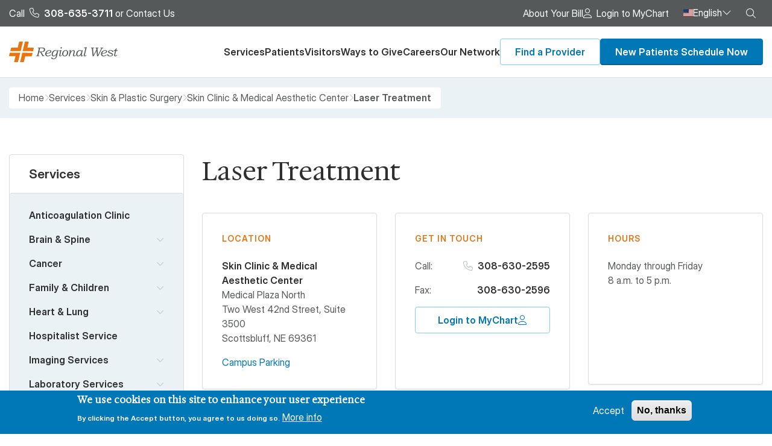

--- FILE ---
content_type: text/html; charset=UTF-8
request_url: https://www.rwhs.org/services/skin-plastic-surgery/skin-clinic-medical-aesthetic-center/laser-treatment
body_size: 144016
content:

<!DOCTYPE html>
<html lang="en" dir="ltr" class="h-100">
  <head>
    <meta charset="utf-8" />
<noscript><style>form.antibot * :not(.antibot-message) { display: none !important; }</style>
</noscript><script async src="https://www.googletagmanager.com/gtag/js?id=G-K3KQQKL7EE"></script>
<script>window.dataLayer = window.dataLayer || [];function gtag(){dataLayer.push(arguments)};gtag("js", new Date());gtag("set", "developer_id.dMDhkMT", true);gtag("config", "G-K3KQQKL7EE", {"groups":"default","page_placeholder":"PLACEHOLDER_page_location"});</script>
<meta name="description" content="A Fresh Face-Yours!Laser skin resurfacing is a cosmetic procedure that helps rejuvenate the skin while reducing the effects of aging, the sun, and some facial skin disorders and permanently removing unwanted hair. Treatments are convenient, safe, and effective.Following a consultation, our trained providers focus on problem areas with the state-of-the-art hand held device and provide meaningful results.Laser options include:" />
<link rel="canonical" href="https://www.rwhs.org/services/skin-plastic-surgery/skin-clinic-medical-aesthetic-center/laser-treatment" />
<meta name="Generator" content="Drupal 10 (https://www.drupal.org)" />
<meta name="MobileOptimized" content="width" />
<meta name="HandheldFriendly" content="true" />
<meta name="viewport" content="width=device-width, initial-scale=1.0" />
<style>div#sliding-popup, div#sliding-popup .eu-cookie-withdraw-banner, .eu-cookie-withdraw-tab {background: #0077B6} div#sliding-popup.eu-cookie-withdraw-wrapper { background: transparent; } #sliding-popup h1, #sliding-popup h2, #sliding-popup h3, #sliding-popup p, #sliding-popup label, #sliding-popup div, .eu-cookie-compliance-more-button, .eu-cookie-compliance-secondary-button, .eu-cookie-withdraw-tab { color: #ffffff;} .eu-cookie-withdraw-tab { border-color: #ffffff;}</style>
<script>var ct_check_js_val = 'ada33ce4d6fe3993f94e25448df165ec';var drupal_ac_antibot_cookie_value = '39c4cca4e93ce878ab3e8fcf01f69556ba15d9c93ac8e363902543e91473ac41';var ct_use_cookies = 1;var ct_use_alt_cookies = 0;var ct_capture_buffer = 0;</script>
<link rel="icon" href="/themes/custom/rwhs/favicon.ico" type="image/vnd.microsoft.icon" />
<script src="/sites/default/files/eu_cookie_compliance/eu_cookie_compliance.script.js?t9c3fp" defer></script>
<script>window.a2a_config=window.a2a_config||{};a2a_config.callbacks=[];a2a_config.overlays=[];a2a_config.templates={};</script>

    <title>Laser Treatment | Regional West Health Services</title>
        <link rel="icon" type="image/png" href="/themes/custom/rwhs/favicon/favicon-96x96.png" sizes="96x96" />
    <link rel="icon" type="image/svg+xml" href="/themes/custom/rwhs/favicon/favicon.svg" />
    <link rel="shortcut icon" href="/themes/custom/rwhs/favicon.ico" />
    <link rel="apple-touch-icon" sizes="180x180" href="/themes/custom/rwhs/favicon/apple-touch-icon.png" />
    <meta name="apple-mobile-web-app-title" content="RWHS" />
    <link rel="manifest" href="/themes/custom/rwhs/favicon/site.webmanifest" />
        <link rel="preconnect" href="https://fonts.googleapis.com">
    <link rel="preconnect" href="https://fonts.gstatic.com" crossorigin>
    <link href="https://fonts.googleapis.com/css2?family=Hedvig+Letters+Serif:opsz@12..24&display=swap" rel="stylesheet">
    <link rel="stylesheet" media="all" href="/sites/default/files/css/optimized/css_97htjIvQ15V1EfeTASftshiMIzLS36LIXVDogWwnlWQ.aELgh3-pDS81uVsBH0ewzr35p0BXzt_a7XCypRAndAs.css?t9c3fp" />
<link rel="stylesheet" media="all" href="/sites/default/files/css/optimized/css_Zru9LBZ0sAXcjonUFHSutTAZkU-sNKpHr1JGBQ4FyU0._iZ_nyQ6IQiEwLjgCEsmnR5WWOJYqe7zyIQGM64koJg.css?t9c3fp" />
<link rel="stylesheet" media="all" href="/sites/default/files/css/optimized/css_kzULKG5pzGyNLykluQb5oDJTQPcLlJKzZ5imyM6J1h8.N7mwuP8PxgrHmgw6byLn5f8EaXu2srDwQwsGyXb5FCA.css?t9c3fp" />
<link rel="stylesheet" media="all" href="/sites/default/files/css/optimized/css_uI2FntcPi0s7LE7aVRLFPdaOjEJ2AvgJxZxn7U_KEpU.ED7xVY_oHN4lYxz55IYs0e02yPboNMb_Ax5ymofMVZ4.css?t9c3fp" />
<link rel="stylesheet" media="all" href="/sites/default/files/css/optimized/css_LyrrR6JZO8eTCViUPzg899V1r3IBqMYsy9zQoA-d_xo.vXLosStphe3CmVhg0b8xlevmzRyGJYA5Qfv2jeQknMk.css?t9c3fp" />
<link rel="stylesheet" media="all" href="/sites/default/files/css/optimized/css_YuXFCqJ6Mh9c2Lz522vxxQKwCuYdi4B4eglcgrxGnjc.GJporGoHTaWtD5Gf9QaAgpBs2zZN0cEmDODp46uu21Q.css?t9c3fp" />
<link rel="stylesheet" media="all" href="/sites/default/files/css/optimized/css_QFP1hM7WLcxcgk0ugO8g07Igkb2TVVC-zTOOyNcyODA.LAzphh__h9cRNH_01q7eki4AqduFIAM4rTkT0x1Cxzo.css?t9c3fp" />
<link rel="stylesheet" media="all" href="/sites/default/files/css/optimized/css_0Ny4cdKqSdUCVJGF2wOpW9zbiddbbZXY8WkM_XJpnL8.dhychRkE_-0aHLhenWBa2c95v75QzFrCijwfuHNWEZQ.css?t9c3fp" />
<link rel="stylesheet" media="all" href="/sites/default/files/css/optimized/css_x_4HIN6y5Q2mTk5Yv7JQVdc-r71A0bNzHEv3Wizcouw.U2mMntn5P_YQ8qLbcBuj-LPDFPYRibinYxWhKjhbg5o.css?t9c3fp" />
<link rel="stylesheet" media="all" href="/sites/default/files/css/optimized/css_UmAqJl0l8Iyu6ze5RyEPgBE6SIIewruIiHw0myxraZk.4bYvjyvHM8zaC3lZ0GaqH_BqaqhMEQG_rbnt0w8J4Yc.css?t9c3fp" />
<link rel="stylesheet" media="all" href="/sites/default/files/css/optimized/css_9fdY-kLwoAH17IT6ViP47CdYfbBMwZBp0UTWz5W6WdM.t5SxPwyMHAF60JY2h1GqB-A_8KQyt0ULm0Vb8caEV_Y.css?t9c3fp" />
<link rel="stylesheet" media="all" href="/sites/default/files/css/optimized/css_C_lMMBJD1jF8Lb4t-73z0zLIGmrUIjBn8oLQ4yu2-LA.COvBXGHa1usBIBiXoPedYI67dTOpiIgAsThrRiHDUOs.css?t9c3fp" />
<link rel="stylesheet" media="all" href="/sites/default/files/css/optimized/css_M3EqtkMzY2VXZ2NYDaMtpuqydcZtOVwPzc4s-713RoE.hiQoRITf5Y_vNweHp0tWb8IOT42s67NEWHu_Kg-iLR4.css?t9c3fp" />
<link rel="stylesheet" media="all" href="/sites/default/files/css/optimized/css_aBslj4pRjo2Mfa9bpGonfypZX7vip8qq6TxMpLA7zrQ.xGTmPBFp2-Nd6XtzveHGGoDFLinG3ZIHAgWsevXGA6o.css?t9c3fp" />
<link rel="stylesheet" media="all" href="/sites/default/files/css/optimized/css_T9L-umrTsij_ahYGC4lMPKYDekA_3aSaQXOcPGy8mnU.UxoUxsSNCwtV7YSsDRDEs2vIyy-u5B8PxDQ4ijSne6c.css?t9c3fp" />
<link rel="stylesheet" media="all" href="/sites/default/files/css/optimized/css_f-FSNaPTrP2oOQFtOvYzYmkaLNTjVtdiigX0p_xUQR0.z4gqofm5O-CxR5JVhs78x77uK94AKjOFTm5LUX9WPZo.css?t9c3fp" />
<link rel="stylesheet" media="all" href="/sites/default/files/css/optimized/css_-bRO5lMsX6dFj_4QLNYRn3Glv8Fw-sjQmtuCC3SCdE0.WIdPj2GvcXtTE4cQAsrYRTUXuXmq8iHyJUb6GOHKvJ8.css?t9c3fp" />
<link rel="stylesheet" media="all" href="/sites/default/files/css/optimized/css_kthmJssD3vqd7Eza4oWjPfCNVacwCRLi2v-oieNlGgU.lWCzyOGO2TG0GDcwBGikCVlS6SKm_KtEbOlKQz9NRI0.css?t9c3fp" />
<link rel="stylesheet" media="all" href="/sites/default/files/css/optimized/css_m_oZWVRbbC4HbOitJcwhEovlJf07D1q3gXxNcR04IzI.YsJQTbivSpPEnp1iuBAEAP8yhFTVhmlzbT0koLtUhNs.css?t9c3fp" />
<link rel="stylesheet" media="all" href="/sites/default/files/css/optimized/css_YXF4xgOS0zk23OCyVsSDTus82BFUbBkYr_ItOXVj81E.-QKm1Y8qy5X-nhM62KapBLfFGrUYnZXKXBlR-XabuyY.css?t9c3fp" />
<link rel="stylesheet" media="all" href="/sites/default/files/css/optimized/css_kMOSxvLIrg4Hy0ZeT-Rnxv9lZTob-7Yn3A8dyVDo1rg.3POiUH8j1Kcyoduu8OXYTiaEovZ7u-gS0yam99DS3Sc.css?t9c3fp" />
<link rel="stylesheet" media="all" href="/sites/default/files/css/optimized/css_AMTsGHUOJPFAkMMKM4W6IN1gVpB5oWWwJRMkxKq51pw.PBVUke3r-1ZIoe2hsnlTyy9zXN1n0DEqDznHt1VdQ5w.css?t9c3fp" />
<link rel="stylesheet" media="all" href="/sites/default/files/css/optimized/css_Z-5TKx9kThxW5rYM3vQRCBc8GEdIN_NvKS9iqhDQafw.1TWTBbPDlTSi3nne7SLFUc9zyQkEU6E4dh-U32Vb66w.css?t9c3fp" />
<link rel="stylesheet" media="all" href="/sites/default/files/css/optimized/css_XCheD_mASIrDhYFQJKqILstv7uJvqNNIlSoIcdgkVOI.syNDEo5m2ZrcVstpqx60iltjlQeiltjm9riWIEFusfM.css?t9c3fp" />
<link rel="stylesheet" media="all" href="/sites/default/files/css/optimized/css_oggDakPrdTiLz-NcBuhZnh_jeWvT5-GcfBSxzGdGE1Q.3VbqGw1vOABdVKjbUNhHdxv5jluzgnnukninO0Ycr6M.css?t9c3fp" />
<link rel="stylesheet" media="all" href="/sites/default/files/css/optimized/css_kJqax_RkZBAk2I3Nq_rTD9LHc0oMwWKlanYK42ORIfM.m-WO6KJlha4Gq9cx5mF0XjAitAjNAKjhhmgklIQThKg.css?t9c3fp" />
<link rel="stylesheet" media="all" href="/sites/default/files/css/optimized/css_M3IAvB8jBq2meav4K-fI5-NjGPE8aYqKpL6AUlsqwoQ.Pmf0gwpJGJ-AaKWCOx1MSNj1PLAOHdDrEtc6hzY8kLo.css?t9c3fp" />
<link rel="stylesheet" media="all" href="/sites/default/files/css/optimized/css_1YHtHDLBfWB14nwJNUbyP-L_DzhWpxqfQ4LkxRP2SoM.2_y9FMmxs3h8WnlGj1YO1BxznnWnz4dJWP1wJj5S8EI.css?t9c3fp" />
<link rel="stylesheet" media="all" href="/sites/default/files/css/optimized/css_PNH4icz8LfkghoRzAEHwUyrEEdejlS3W3DKOScQl6v8.ryN26sNsNOiO0XjRyZ4agBQPw3qq93sETln10D4uUh8.css?t9c3fp" />
<link rel="stylesheet" media="all" href="/sites/default/files/css/optimized/css_z7Q3fA4426Cr86kMBWO78vYyO7Jsr4OYLd4qAyMmn18.H79QsPj_wn23U_WF-xOI0gEIDzFq-ebE-HZd3XaPCYc.css?t9c3fp" />
<link rel="stylesheet" media="all" href="/sites/default/files/css/optimized/css_dGWDk-C_1-8_AVj-bxEEh-59Nrcq89SPUV2gcf2ySIA.20heUqhmQp3UdCrtLxWQz9z3EKBywj3-o2e7bHyFOKA.css?t9c3fp" />
<link rel="stylesheet" media="all" href="/sites/default/files/css/optimized/css_f2qPBYmLZudQCWJGkGjNdtktH1tQ7KvijpvM7S6gFkk.mzWtJAKw146zInH6sfj_8rTrJ0cobleCItN3fBJFhqs.css?t9c3fp" />
<link rel="stylesheet" media="all" href="/sites/default/files/css/optimized/css_xlUN7-ZZque0IccmoDMXUd04gmGXgBPP7MD4oTaON7E.hhWqpdu1PmaXnUrTTcdPtl7BktOhDnIEgqdSZiOLWNw.css?t9c3fp" />
<link rel="stylesheet" media="all" href="/sites/default/files/css/optimized/css_5BjVgCy99V3CmxD3j9FAIz4CrpPsZAS6saLEDfvRf0k.JP9pTtTBv95RDn4udb7GS9G8ls9slV7meyekRtZ8CjY.css?t9c3fp" />
<link rel="stylesheet" media="all" href="/sites/default/files/css/optimized/css_qjW8_3ae7kgT4XEVdbAwpo726Th3kU3yrGA1f-ud6hI.fgFxygPdKxgd9EBD-eDkjEf1ify4nil-HqEN2BZ1QmI.css?t9c3fp" />
<link rel="stylesheet" media="all" href="/sites/default/files/css/optimized/css_VbaqZHPI3dkz-axUg1zy_JUUX2GbjWnAm16sTEmew80.bAVdrvdLoAzlThMwRalvG_o59Fk3c0VA673DfUJ5bpg.css?t9c3fp" />
<link rel="stylesheet" media="all" href="/sites/default/files/css/optimized/css_mgQtKWxMh6hI_S6XX8w77YsOk-3tsnkli0u3PcbgNdA.823zGtz61BjvMREioh_ldNuLTsXrz4RMBbdzqTGa0Oo.css?t9c3fp" />
<link rel="stylesheet" media="all" href="/sites/default/files/css/optimized/css_vEKSXf3BYAOnzTstTErsxAABvby2qmR3vXVfgeoulZ4.o1hfpRVdv1aYZgjRa1pTQ2O0luoPHgf68k4vR3Lida0.css?t9c3fp" />
<link rel="stylesheet" media="all" href="/sites/default/files/css/optimized/css_VJCDE5XSUea6QH2AwsjY22E0xQzwAtkZBZull6rTFg0.jI9l6drsNYo8BtF2lsUdoxzI0fUlT-O5XuC2EWd4vo4.css?t9c3fp" />
<link rel="stylesheet" media="all" href="/sites/default/files/css/optimized/css_On9mFfXEAeFVS6yq41GjXh1V55Qb15ErSTkN-tMD39E.Y7tAiTdId1B0gkTk0pGVOH0SM7YavtWWcuRy9FzPT8o.css?t9c3fp" />
<link rel="stylesheet" media="all" href="/sites/default/files/css/optimized/css_IfJ7GLQAqTEnEoXLwjUVstUyJ73haZTH-TFppATSGLg.wA-CEwTbWbykFvRwoDv83NJRYqAIotwxpPLvVpyq_P0.css?t9c3fp" />
<link rel="stylesheet" media="all" href="/sites/default/files/css/optimized/css_qapvn5cpV_tpnMu2msQkynMx05HFW1uCXvmPNd7YQrk.Hg724I5-LtuqmeITO7Myt90dueGUj1-_wu6UzKGNcvw.css?t9c3fp" />
<link rel="stylesheet" media="all" href="/sites/default/files/css/optimized/css_eJqnbXR9aI8tawvFRIotVSRpP9FYJHSdtZo612sPgUM.Y0cKpgFeeqN1lGi6a6teFKGgaoIDe8B97iOyVSH6Bq0.css?t9c3fp" />
<link rel="stylesheet" media="all" href="/sites/default/files/css/optimized/css_xDX9i4wVP1YUclDif71vEVWz8COumL_koVK2VILX074.TlE2bMQHyYvBvVtyPC2kFJJlA3S7NGrf8mpGhmTypmU.css?t9c3fp" />
<link rel="stylesheet" media="all" href="/sites/default/files/css/optimized/css_BN5fcTqu6rhazjiNPVYUXg5V4H9CtM9mErcrdLFVNII.R95YaqYRqhQDmoMVv5zwMMgddiEOgl8kr_DstSf_bmo.css?t9c3fp" />
<link rel="stylesheet" media="all" href="/sites/default/files/css/optimized/css_GUP_2NfcdARz89viotbiVJMaYjDy8ZYE0rmdiwEK_nI.1Ik-s3702jjCFZDKR1hZJJndePihpZnePrZ1bUxY_PM.css?t9c3fp" />
<link rel="stylesheet" media="all" href="/sites/default/files/css/optimized/css_UF_KRl4Hww3wuK6EV1UbmWxeREgwFLmg_zgsUaRp5Rw.d8hushEQEkcb9n6aiE4L8Y95omR2XozFE9qTejdLcBM.css?t9c3fp" />
<link rel="stylesheet" media="all" href="/sites/default/files/css/optimized/css_-rdAxS7sEwrRCGZfoRAMkl9AEd57K_IerQ31i0sT47U.3ZpE2MnSSbELAMSY8Aei9bpxsxQIQNqrderKKwsRDGE.css?t9c3fp" />
<link rel="stylesheet" media="all" href="/sites/default/files/css/optimized/css_aHWEDW6dSXmQwEDUyL9ZMb4K0ZFoClMQ_jva1Sm9uEA.J68Ao8D4IX5RyN_SDXcFRSlSY1gPEm2pbj-e532xPDM.css?t9c3fp" />
<link rel="stylesheet" media="all" href="/sites/default/files/css/optimized/css_plFXen8CFctUpHtNWZXNcNmcYaT_7tBsrbKwn7lr2Ik.CG-1Mf_7qnOlzGmd2ftmA83HbttG7SCL6Ot5tkFgBsk.css?t9c3fp" />
<link rel="stylesheet" media="all" href="/sites/default/files/css/optimized/css_OYFnG7d-zPJ2YK1BgWMu_ycHvUkELg6MNuY-0bF9tJ8.k53CZ9TFZucyJ-XYfATVQ-onCq8gOMydBMlG2mkg9eI.css?t9c3fp" />
<link rel="stylesheet" media="all" href="/sites/default/files/css/optimized/css_IUCc--OJKsIoM1s1jb5ZebM36gXJWb5tT52EeH9KkEY.QWAGLUi7qnOqr6P3G12IXoerbR9WHaSa_VWF7M3WmWU.css?t9c3fp" />
<link rel="stylesheet" media="all" href="/sites/default/files/css/optimized/css_TCw9bVU59gbQgcC6XgdlncsTZyvtEbhcJzH8yK1bE8w.BtLE5kBet7jKhZRtvHmHHAMZNLUklLT_2NcrC3Us4P0.css?t9c3fp" />
<link rel="stylesheet" media="all" href="/sites/default/files/css/optimized/css_FF17n79y-l6Rjq5DNipS63sdyhL3KJ8mX8gqEVnRP2c.fk2PIdvXAY77h44Ry221SWXgOF9nVTOyT1ZNg8a4I6g.css?t9c3fp" />
<link rel="stylesheet" media="all" href="/sites/default/files/css/optimized/css_XgGty7ZYTrscy10uJDS4t3Dw--5WaQxKnbehMzxQNYc.IP4WZIFV6FYLytXreAmE3mbuxF0WMoCM-BjwKjwz2qY.css?t9c3fp" />
<link rel="stylesheet" media="all" href="/sites/default/files/css/optimized/css_6ct5uiDMcslhJYZOX-ZonL4BboHoPu9SR8MaEkcoCX0.59Nd96TG59-ZjRDkNAVgYO8-3T5EEDOLVsAtVG1SbsY.css?t9c3fp" />
<link rel="stylesheet" media="all" href="/sites/default/files/css/optimized/css_C8FAtj24yw7Jafko8IqC1YzkVWgDiqMS4lkfJjSE-No.FLXjM5rlP-8NbWl0zGxU8ab9GdBLG9NuqIYcKWNPuwI.css?t9c3fp" />
<link rel="stylesheet" media="all" href="/sites/default/files/css/optimized/css_gBpUjqEP59Dk9_MvmWSFSaWfswoGakw7IoWvaI66HcM.U3ZAjE9_EjSdO-_fORp_HrDQmdDa23QOWSF_675KU0Y.css?t9c3fp" />
<link rel="stylesheet" media="all" href="/sites/default/files/css/optimized/css_5eVRd0qd_gPS6mmrOTLAGWJrp822iwgHU7cxJwnrtHI.hdlOsHO752HpfdA4xA6mFBMae3vDBhulkWLsbyNmbZI.css?t9c3fp" />
<link rel="stylesheet" media="all" href="/sites/default/files/css/optimized/css_b9fwO6cZDaRjTocRwMEaB5lUllHEC9AbRNQaab8kfFc.BVJD1Fl1WBrP_zcPQUs-97PTdnzpWcNFqVmAYhYfar0.css?t9c3fp" />
<link rel="stylesheet" media="all" href="/sites/default/files/css/optimized/css_zpsQcubepoZiC67OSJuz_OdHbgh9tDv7J6uT3Jexk3M.q6JZQkwlmkQ8wnM4IVwxMa-385_KTtqnAk79yXHP8Zo.css?t9c3fp" />
<link rel="stylesheet" media="all" href="/sites/default/files/css/optimized/css_PISn7Qzq7WChsIH_EVpJ1LQ9hjjTGr-xZ3H7A1C7P10.cH1iP4W1mQQ4s4rXcrKTJ9-SKiK4OmtktB_oOyPra7I.css?t9c3fp" />
<link rel="stylesheet" media="all" href="/sites/default/files/css/optimized/css___Bf3PnJQH0lpqYBiTH7cTgqlK7sLmYh2nbUH5GR_nU.yzTycRjvCpPBjn-vNgVR_kkJw-gz-bKD--Qis5Nf9F4.css?t9c3fp" />
<link rel="stylesheet" media="all" href="/sites/default/files/css/optimized/css_cbc0fs4dYlzwZNZcF8iURvj3XZPm7CqMlK4VZlJt9tc.4LOVS10rR-eqYBrw0IFoYJo7luHPj6CXGDe0CRpGGMQ.css?t9c3fp" />
<link rel="stylesheet" media="all" href="/sites/default/files/css/optimized/css_8KxXhyNup5N4da6-C5Nfhra7-ADdyKBFPoRp_9aqyFw.QBzDH7AwB7rxTJEt1aZZ4HWSHVxtsYSrc3QamjqJUCw.css?t9c3fp" />
<link rel="stylesheet" media="all" href="/sites/default/files/css/optimized/css_556QEcajeuocdwKOQjJPunknftT73HN1uOYc71ax1iM.ZB7soY23Vf7M7gZ8nVccb8DQHEbtFMrqNoy1ifBaWEA.css?t9c3fp" />
<link rel="stylesheet" media="all" href="/sites/default/files/css/optimized/css_MiQJdOrv75HMs-dnfbnhlW40id2GorWwx2Ak3FxAqbY.d-DamMPKbEYvBvrXd1yHBcfCD07WbpRXISVj0HXt2Yw.css?t9c3fp" />
<link rel="stylesheet" media="all" href="/sites/default/files/css/optimized/css_nM3HAjLPCfAquemqYTQKBVOtgxdJN04nvWsXbKIMvtI.3tNJ9V6w9Y6dWYbuyHp7pWYKIn3gJnQHTy-Euoly5HU.css?t9c3fp" />
<link rel="stylesheet" media="all" href="/sites/default/files/css/optimized/css_ThrtWvWx-jfmH8YnJIK8oU7ROghxiZRZue9w67ce6O8.Zs-K0puMcrJLWsXbV9drVJuoXruaeEgdw_G9Vbq75CA.css?t9c3fp" />
<link rel="stylesheet" media="all" href="/sites/default/files/css/optimized/css_AMto_1q1xcQMXuGeThgi1qShGjSD-fYspVO5_FZS8nk.jlf32LXlWHbBwlcauZLSMv5cz-2kie2Jl2qiyLN1X68.css?t9c3fp" />
<link rel="stylesheet" media="all" href="/sites/default/files/css/optimized/css_TwUQSE36LDiD5FHm90FA5i-aPepXNxPiCm1wtlIZuDI.xv70j8sbSypQ1zA_8DEXZH5Q8POgPq6mPx4FuWdNHGA.css?t9c3fp" />

    
  </head>
  <body class="path-node page-node-type-specialty    bg- d-flex flex-column h-100">
        <div class="visually-hidden-focusable skip-link p-3 container">
      <a href="#main-content" class="p-2">
        Skip to main content
      </a>
    </div>
    
      <div class="dialog-off-canvas-main-canvas d-flex flex-column h-100" data-off-canvas-main-canvas>
    




<header class="page-header" role="banner">
    <div class="region-header-top">
    <div class="container d-flex">
      <div id="block-rwhs-contactheadertop" class="block block-block-content block-block-content53a19213-56e1-4b97-9286-a11f6951e9c8">
  
          
    <div class="collapse" id="header-top-contact">
    <div class="block-content">
      
            <div class="clearfix text-formatted field field--name-body field--type-text-with-summary field--label-hidden field__item"><p><a class="link-phone" href="tel:308-635-3711">Call <strong>308-635-3711</strong></a> or <a href="/our-network/news/archive/contact-us">Contact Us</a></p></div>
      
    </div>
  </div>
</div>

      <div class="ms-auto d-flex">
                  <nav role="navigation" aria-labelledby="block-rwhs-headertop-menu" id="block-rwhs-headertop" class="block block-menu navigation menu--header-top">
  
    

        
              <ul data-block="header_top" class="nav navbar-nav">
                    <li class="nav-item">
        <a href="/about-your-bill" class="nav-link" data-drupal-link-system-path="node/1361">About Your Bill</a>
              </li>
                <li class="nav-item">
        <a href="https://mychart.uchealth.org/Affiliates/Authentication/Login" class="link-user nav-link" target="_blank">Login to MyChart</a>
              </li>
        </ul>
  


  </nav>

                  <div id="block-rwhs-googletranslator" class="block block-google-translator">
  
          
    <div class="sr-only">
    <a href="#" class="notranslate google-translator-switch">Translate this page</a>

  </div>

  
  <div class="dropdown">
    <button class="dropdown-toggle btn-reset" type="button" data-bs-toggle="dropdown" aria-expanded="false">
      <img width="16" height="12" src="/themes/custom/rwhs/img/flags/en.svg" alt="Flag en">
      English
    </button>
    <ul class="dropdown-menu">
              <li>
          <a class="dropdown-item active" data-lang-code="en" href="#en">
            <img width="16" height="12" src="/themes/custom/rwhs/img/flags/en.svg" alt="Flag en">
            English
          </a>
        </li>
              <li>
          <a class="dropdown-item " data-lang-code="es" href="#es">
            <img width="16" height="12" src="/themes/custom/rwhs/img/flags/es.svg" alt="Flag es">
            Español
          </a>
        </li>
              <li>
          <a class="dropdown-item " data-lang-code="fr" href="#fr">
            <img width="16" height="12" src="/themes/custom/rwhs/img/flags/fr.svg" alt="Flag fr">
            French
          </a>
        </li>
          </ul>
  </div>
</div>

                <div class="search-block-form contextual-region block block-search" data-drupal-selector="search-block-form" id="block-rwhs-searchform" role="search">
          <a data-bs-toggle="collapse" href="#collapseSearch" role="button" aria-expanded="false" aria-controls="collapseSearch">
            <i class="fa-light fa-magnifying-glass"></i>
            <span class="visually-hidden">Search</span>
          </a>
          <div class="search-form-collapse collapse collapse-horizontal" id="collapseSearch">
            <div class="block-content">
              <form data-block="header_top" action="/search" method="get" id="search-block-form" accept-charset="UTF-8">
                <div class="js-form-item form-item js-form-type-search form-type-search js-form-item-keys form-item-keys form-no-label">
                  <label for="edit-keys" class="form-label visually-hidden">Search</label>
                  <input title="Enter the terms you wish to search for." placeholder="Search..." data-drupal-selector="edit-keys" type="search" id="edit-keys" name="s" value="" size="15" maxlength="128" class="form-search form-control" />
                </div>
                <div data-drupal-selector="edit-actions" class="form-actions js-form-wrapper form-wrapper" id="edit-actions--2"><button class="btn-reset button js-form-submit form-submit btn btn-primary" data-drupal-selector="edit-submit" type="submit" id="edit-submit" value="Search"><span class="sr-only">Search</span><i class="fa-light fa-magnifying-glass"></i></button>
                </div>
              </form>
            </div>
          </div>
        </div>
      </div>
    </div>
  </div>

    <div class="region-header">
    <div class="container d-flex align-items-center gap-4 position-relative">
      <div id="block-rwhs-site-branding" class="block block-system block-system-branding-block">
  
          
  <div class="navbar-brand d-flex align-items-center">

    <a href="/" title="Home" rel="home" class="site-logo d-block">
    <img src="/themes/custom/rwhs/logo.svg" alt="Home" fetchpriority="high" />
  </a>
  
  <div>
    
      </div>
</div>
</div>

      <div class="region-header__right ms-auto d-flex align-items-center gap-4">

        <div class="header-mobile-links">
          <button type="button" class="btn-reset" data-bs-toggle="collapse" data-bs-target="#header-top-contact" aria-expanded="false" aria-controls="block-rwhs-contactheadertop">
            <i class="fa-light fa-phone"></i>
            <span class="visually-hidden">Contact</span>
          </button>

          <a href="/patients/patient-education-other-resources/mychart">
            <i class="fa-light fa-user"></i>
            <span class="visually-hidden">My chart</span>
          </a>

          <button type="button" class="btn-reset" data-bs-toggle="collapse" data-bs-target="#collapseSearch" aria-expanded="false" aria-controls="collapseSearch">
            <i class="fa-light fa-magnifying-glass"></i>
            <span class="visually-hidden">Search</span>
          </button>
        </div>

                  <div id="block-rwhs-megamenu" class="block block-tb-megamenu block-tb-megamenu-menu-blockmega-menu">
  
          
      <div class="block-content">
      <nav  class="tbm tbm-mega-menu tbm-no-arrows tbm-main" id="tbm-mega-menu" data-breakpoint="1200" aria-label="mega-menu navigation">
    <button class="tbm-button btn-reset" type="button">
    <i class="fa-light fa-bars"></i>
    <span class="visually-hidden">Menu</span>
  </button>
  <div class="tbm-collapse ">
        <ul  class="tbm-nav level-0 items-6" role="list" >
        <li  class="tbm-item level-1 tbm-item--has-dropdown" aria-level="1" >
      <div class="tbm-link-container">
            <a href="/services"  class="tbm-link level-1 tbm-toggle" aria-expanded="false">
                Services
          </a>
                <button class="tbm-submenu-toggle"><span class="visually-hidden">Toggle submenu</span></button>
          </div>
    <div  class="tbm-submenu tbm-item-child tbm-has-width" style="width: 1200px;" role="list">
      <div  class="tbm-row">
      <div  class="tbm-column span3">
  <div class="tbm-column-inner">
                 <div  class="tbm-block">
    <div class="block-inner">
      
<div id="block-block-content21aec1db-09db-4c96-8ea3-f5ae1da34f39" class="block block-block-content block-block-content21aec1db-09db-4c96-8ea3-f5ae1da34f39">
  
          
      <div class="block-content">
      
            <div class="clearfix text-formatted field field--name-body field--type-text-with-summary field--label-hidden field__item"><h3>Primary Care</h3><ul class="list-without-marker"><li><a href="/services/family-children/family-medicine">Family Medicine</a></li><li><a href="/services/family-children/pediatrics">Pediatrics</a></li></ul><p>&nbsp;</p><h3>Urgent, Emergent, and Trauma Care</h3><ul class="list-without-marker"><li><a href="/services/trauma-emergency/air-link">Air Link</a></li><li><a href="/services/trauma-emergency/emergency-medical-services">Emergency Medical Services </a></li><li><a href="/services/trauma-emergency/emergency-medicine">Emergency Medicine</a></li><li><a href="/services/trauma-emergency/stroke">Stroke</a></li><li><a href="/services/trauma-emergency/trauma-services">Trauma Services</a></li><li><a href="/services/trauma-emergency/transfer-center">Transfer Center</a></li><li><a href="/services/other-services/urgent-care">Urgent Care</a></li></ul></div>
      
    </div>
  </div>

    </div>
  </div>

      </div>
</div>

      <div  class="tbm-column span9">
  <div class="tbm-column-inner">
                 <div  class="tbm-block">
    <div class="block-inner">
      
<div id="block-block-contenta32c2783-1c32-48e9-a0fb-6213c6495acd" class="block block-block-content block-block-contenta32c2783-1c32-48e9-a0fb-6213c6495acd">
  
          
      <div class="block-content">
      
            <div class="clearfix text-formatted field field--name-body field--type-text-with-summary field--label-hidden field__item"><div class="bs_grid ck-widget" contenteditable="false"><div class="row ck-widget" data-row-none="none" data-row-sm="none" data-row-md="none" data-row-lg="equal_equal_equal" data-row-xl="none" data-row-xxl="none" contenteditable="false"><div class="col-lg"><h3>Specialty Care</h3><ul class="list-without-marker"><li><a href="/services/rehabilitation-pain/acute-rehabilitation-unit">Acute Rehabilitation Unit</a></li><li><a href="/services/surgical-clinics/anesthesiology">Anesthesiology</a></li><li><a href="/node/8301">Anticoagulation Clinic</a></li><li><a href="/WeightLossSurgery">Bariatric &amp; Weight Loss Surgery</a></li><li><a href="/services/other-services/behavioral-health-unit">Behavioral Health Unit</a></li><li><a href="/services/family-children/birth-infant-care-center">Birth &amp; Infant Care Center</a></li><li><a href="/services/family-children/breast-health-center">Breast Health Center</a></li><li><a href="/services/cancer/cancer-services">Cancer Services</a></li><li><a href="/services/heart-lung/cardiology">Cardiology</a></li><li><a href="/services/weight-management-wellness/diabetes-care-center">Diabetes Care Center</a></li><li><a href="/services/cancer/dorwart-cancer-care-center">Dorwart Cancer Care Center</a></li><li><a href="/services/surgical-clinics/ear-nose-and-throat-head-and-neck-surgery">Ear, Nose and Throat, Head and Neck Surgery</a></li><li><a href="/services/other-services/endocrinology">Endocrinology</a></li></ul></div><div class="col-lg"><ul class="list-without-marker"><li><a href="/services/heart-lung">Heart &amp; Lung</a></li><li><a href="/node/1771">Hospitalist Service</a></li><li><a href="/services/other-services/imaging-services">Imaging Services</a></li><li><a href="/services/family-children/internal-medicine">Internal Medicine</a></li><li><a href="/services/other-services/laboratory-services">Laboratory Services</a></li><li><a href="/services/other-services/nephrology">Nephrology</a></li><li><a href="/services/brain-spine/neurology">Neurology</a></li><li><a href="/services/brain-spine/neurosurgery">Neurosurgery</a></li><li><a href="/services/cancer/oncology">Oncology</a></li><li><a href="/services/surgical-clinics/orthopaedics">Orthopaedics</a></li><li><a href="/services/rehabilitation-pain/pain-management">Pain Management</a></li><li><a href="/services/skin-plastic-surgery/plastic-reconstructive-surgery">Plastic &amp; Reconstructive Surgery</a></li><li><a href="/services/other-services/psychiatry-behavioral-health">Psychiatry &amp; Behavioral Health</a></li><li><a href="/services/heart-lung/pulmonology-critical-care">Pulmonology, Critical Care</a></li></ul></div><div class="col-lg"><ul class="list-without-marker"><li><a href="/services/cancer/radiation-oncology">Radiation Oncology</a> </li><li><a href="/services/rehabilitation-pain/rehab-center">Rehab Center</a></li><li><a href="/services/rehabilitation-pain/rehabilitation-medicine">Rehabilitation Medicine</a></li><li><a href="/services/surgical-clinics/scottsbluff-surgery-center">Scottsbluff Surgery Center</a></li><li><a href="/services/skin-plastic-surgery/skin-clinic-medical-aesthetic-center">Skin Clinic &amp; Medical Aesthetic Center</a></li><li><a href="/services/other-services/sleep-disorder-diagnostic-clinic">Sleep Disorder &amp; Diagnostic Clinic</a></li><li><a href="/services/brain-spine/spine-center">Spine Center</a></li><li><a href="/services/surgical-clinics/surgery-vascular-diagnostics">Surgery, Vascular Diagnostics</a></li><li><a href="/services/surgical-clinics/urology">Urology</a></li><li><a href="/services/weight-management-wellness/weight-loss-options">Weight Loss Options</a></li><li><a href="/services/family-children/womens-center">Women's Center</a></li><li><a href="/node/8371">Wound/Ostomy Clinic</a></li></ul></div></div></div></div>
      
    </div>
  </div>

    </div>
  </div>

      </div>
</div>

  </div>

  </div>

</li>

        <li  class="tbm-item level-1 tbm-item--has-dropdown" aria-level="1" >
      <div class="tbm-link-container">
            <a href="/patients"  class="tbm-link level-1 tbm-toggle" aria-expanded="false">
                Patients
          </a>
                <button class="tbm-submenu-toggle"><span class="visually-hidden">Toggle submenu</span></button>
          </div>
    <div  class="tbm-submenu tbm-item-child" role="list">
      <div  class="tbm-row">
      <div  class="tbm-column span12">
  <div class="tbm-column-inner">
                 <div  class="tbm-block">
    <div class="block-inner">
      
<div id="block-block-contentd0f9786d-1a0e-4e00-adf0-c234008e94cd" class="block block-block-content block-block-contentd0f9786d-1a0e-4e00-adf0-c234008e94cd">
  
          
      <div class="block-content">
      
            <div class="clearfix text-formatted field field--name-body field--type-text-with-summary field--label-hidden field__item"><div class="bs_grid ck-widget" contenteditable="false"><div class="row ck-widget" data-row-none="none" data-row-sm="none" data-row-md="none" data-row-lg="equal_equal_equal" data-row-xl="none" data-row-xxl="none" contenteditable="false"><div class="col-lg"><ul class="list-without-marker"><li><a href="/node/1361">About Your Bill</a></li><li><a href="/node/6416">Contact Us</a></li><li><a href="/patients/guest-relations">Guest Relations</a></li><li><a href="/patients/medical-record-request">Medical Record Request</a></li><li><a href="https://www.rwhs.org/node/17725">Notices</a></li><li><p><a href="/patients/pastoral-care">Pastoral Care</a></p><p>&nbsp;</p></li></ul></div><div class="col-lg"><ul class="list-without-marker"><li><a href="/patients/patient-education-other-resources">Patient Education &amp; Other Resources</a><ul class="list-without-marker"><li><a href="/patients/patient-education-other-resources/mychart">MyChart</a></li><li><a href="/patients/patient-education-other-resources/patient-family-responsibilities">Patient &amp; Family Responsibilities</a></li><li><a href="/sites/default/files/2025-06/6011.042%20your%20guide%20to%20patient%20rights%20%286-25%29.pdf" data-entity-type="media" data-entity-uuid="c7c22a5b-244f-44c9-a72d-14558ea71ecf" data-entity-substitution="media" title="6011.042 your guide to patient rights (6-25).pdf">Patient Rights-English</a></li><li><a href="/sites/default/files/2025-06/6011.042sp%20your%20guide%20to%20patient%20rights%20%286-25%29.pdf" data-entity-type="media" data-entity-uuid="4b0adfc6-5ee6-4df2-99fe-d85638e128d1" data-entity-substitution="media" title="6011.042sp your guide to patient rights (6-25).pdf">Patient Rights-Spanish</a></li></ul></li></ul></div><div class="col-lg"><ul class="list-without-marker"><li><a href="/patients/patient-testimonials">Patient Testimonials</a></li><li><a href="/patients/pharmacy-services">Pharmacy Services</a></li><li><a href="https://www.rwhs.org/our-network/culture-safety/exceptional-customer-service">Recognize an Employee, Nurse, or Physician</a></li><li><a href="/patients/social-work">Social Work</a></li><li><a href="/node/61/mid/4921">Support Groups</a></li><li><p><a href="/patients/we-want-hear-you">We Want to Hear from You</a></p><p>&nbsp;</p></li></ul></div></div></div></div>
      
    </div>
  </div>

    </div>
  </div>

      </div>
</div>

  </div>

  </div>

</li>

        <li  class="tbm-item level-1 tbm-item--has-dropdown" aria-level="1" >
      <div class="tbm-link-container">
            <a href="/visitors"  class="tbm-link level-1 tbm-toggle" aria-expanded="false">
                Visitors
          </a>
                <button class="tbm-submenu-toggle"><span class="visually-hidden">Toggle submenu</span></button>
          </div>
    <div  class="tbm-submenu tbm-item-child" role="list">
      <div  class="tbm-row">
      <div  class="tbm-column span12">
  <div class="tbm-column-inner">
                 <div  class="tbm-block">
    <div class="block-inner">
      
<div id="block-block-content66b5a433-7374-4616-a592-cd36ebe475c1" class="block block-block-content block-block-content66b5a433-7374-4616-a592-cd36ebe475c1">
  
          
      <div class="block-content">
      
            <div class="clearfix text-formatted field field--name-body field--type-text-with-summary field--label-hidden field__item"><div class="bs_grid ck-widget" contenteditable="false"><div class="row ck-widget" data-row-none="none" data-row-sm="none" data-row-md="none" data-row-lg="equal_equal_equal" data-row-xl="none" data-row-xxl="none" contenteditable="false"><div class="col-lg"><ul class="list-without-marker"><li><a href="/visitors/driving-directions-parking">Driving Directions &amp; Parking</a></li><li><a href="/visitors/gift-shop">Gift Shop</a></li><li><a href="/visitors/inn-touch">Inn Touch</a> &nbsp; &nbsp;</li></ul></div><div class="col-lg"><ul class="list-without-marker"><li><a href="/visitors/park-bench-cafe">Park Bench Café</a> &nbsp; &nbsp; &nbsp; &nbsp;&nbsp;</li><li><a href="/our-network/about-us/visitation-guidelines">Visitation Guidelines</a> &nbsp; &nbsp; &nbsp; &nbsp; &nbsp; &nbsp; &nbsp; &nbsp;&nbsp;</li><li><a href="/visitors/visiting-regional-west">Visiting Regional West</a></li></ul></div></div></div></div>
      
    </div>
  </div>

    </div>
  </div>

      </div>
</div>

  </div>

  </div>

</li>

        <li  class="tbm-item level-1 tbm-item--has-dropdown" aria-level="1" >
      <div class="tbm-link-container">
            <a href="/ways-give"  class="tbm-link level-1 tbm-toggle" aria-expanded="false">
                Ways to Give
          </a>
                <button class="tbm-submenu-toggle"><span class="visually-hidden">Toggle submenu</span></button>
          </div>
    <div  class="tbm-submenu tbm-item-child" role="list">
      <div  class="tbm-row">
      <div  class="tbm-column span12">
  <div class="tbm-column-inner">
                 <div  class="tbm-block">
    <div class="block-inner">
      
<div id="block-block-contente891ef23-3b84-402e-ad47-6f7985d99bdb" class="block block-block-content block-block-contente891ef23-3b84-402e-ad47-6f7985d99bdb">
  
          
      <div class="block-content">
      
            <div class="clearfix text-formatted field field--name-body field--type-text-with-summary field--label-hidden field__item"><div class="bs_grid ck-widget" contenteditable="false"><div class="row ck-widget" data-row-none="none" data-row-sm="none" data-row-md="none" data-row-lg="equal_equal_equal" data-row-xl="none" data-row-xxl="none" contenteditable="false"><div class="col-lg"><ul class="list-without-marker"><li><a href="/ways-give/blood-donation">Blood Donation</a></li><li><a href="/ways-give/volunteers-friends">Volunteers &amp; Friends</a> &nbsp;&nbsp;</li></ul></div><div class="col-lg"><ul class="list-without-marker"><li><a href="/ways-give/foundation">The Foundation</a> &nbsp; &nbsp; &nbsp; &nbsp; &nbsp; &nbsp; &nbsp; &nbsp; &nbsp; &nbsp; &nbsp; &nbsp; &nbsp;<ul class="list-without-marker"><li><a href="/ways-give/foundation/foundation-board-directors">Our Board of Directors</a></li><li><a href="https://www.rwhs.org/ways-give/foundation/annual-golf-tournament">Foundation Golf Scramble Registration</a></li><li><a href="/ways-give/foundation/grateful-patient">Grateful Patient</a></li><li><a href="/ways-give/foundation/ways-give">Ways to Give</a></li><li><a href="/ways-give/foundation/donate-now">Donate Now</a></li><li><a href="/ways-give/foundation/scholarships">Scholarships</a>&nbsp;</li></ul></li></ul></div></div></div></div>
      
    </div>
  </div>

    </div>
  </div>

      </div>
</div>

  </div>

  </div>

</li>

        <li  class="tbm-item level-1 tbm-item--has-dropdown" aria-level="1" >
      <div class="tbm-link-container">
            <a href="/careers"  class="tbm-link level-1 tbm-toggle" aria-expanded="false">
                Careers
          </a>
                <button class="tbm-submenu-toggle"><span class="visually-hidden">Toggle submenu</span></button>
          </div>
    <div  class="tbm-submenu tbm-item-child" role="list">
      <div  class="tbm-row">
      <div  class="tbm-column span12">
  <div class="tbm-column-inner">
                 <div  class="tbm-block">
    <div class="block-inner">
      
<div id="block-block-content9ec53cec-912f-447a-8ad3-1d2b40570333" class="block block-block-content block-block-content9ec53cec-912f-447a-8ad3-1d2b40570333">
  
          
      <div class="block-content">
      
            <div class="clearfix text-formatted field field--name-body field--type-text-with-summary field--label-hidden field__item"><div class="bs_grid ck-widget" contenteditable="false"><div class="row ck-widget" data-row-none="none" data-row-sm="none" data-row-md="none" data-row-lg="equal_equal_equal" data-row-xl="none" data-row-xxl="none" contenteditable="false"><div class="col-lg"><ul class="list-without-marker"><li><a href="/careers/education-opportunities">Education Opportunities</a></li><li><a href="/careers/employment">Employment</a> &nbsp; &nbsp;&nbsp;</li><li><a href="/careers/job-shadowing-regional-west">Job Shadowing at Regional West</a> &nbsp; &nbsp; &nbsp;</li><li><a href="/careers/nursing">Nursing</a> &nbsp; &nbsp; &nbsp; &nbsp; &nbsp; &nbsp; &nbsp; &nbsp; &nbsp; &nbsp; &nbsp; &nbsp; &nbsp;<ul class="list-without-marker"><li><a href="/careers/nursing/recruitment">Recruitment</a></li><li><a href="/careers/nursing/daisy-award">Daisy Award</a></li><li><p><a href="/node/61/mid/5431">Upcoming Classes</a> &nbsp; &nbsp; &nbsp; &nbsp; &nbsp; &nbsp; &nbsp;&nbsp;</p><p>&nbsp; &nbsp; &nbsp; &nbsp; &nbsp; &nbsp; &nbsp; &nbsp; &nbsp; &nbsp; &nbsp; &nbsp; &nbsp;&nbsp;</p></li></ul></li></ul></div><div class="col-lg"><ul class="list-without-marker"><li><a href="/careers/provider-recruitment">Physician and Provider Recruitment</a> &nbsp; &nbsp; &nbsp; &nbsp; &nbsp; &nbsp; &nbsp; &nbsp; &nbsp; &nbsp; &nbsp; &nbsp; &nbsp;<ul class="list-without-marker"><li><a href="/careers/provider-recruitment/taste-our-community">A Taste of Our Community</a></li><li><a href="/careers/provider-recruitment/innovative-medical-group">An Innovative Medical Group</a></li></ul></li><li><a href="/careers/remote-respiratory-therapy-programs">Remote Respiratory Therapy Programs</a></li><li><a href="/careers/unmc-medical-residency-program">UNMC Medical Residency Program</a></li></ul></div><div class="col-lg"><ul class="list-without-marker"><li><a href="/careers/school-radiologic-technology">School of Radiologic Technology</a> &nbsp; &nbsp; &nbsp; &nbsp; &nbsp; &nbsp; &nbsp; &nbsp; &nbsp; &nbsp; &nbsp; &nbsp; &nbsp;<ul class="list-without-marker"><li><a href="/careers/school-radiologic-technology/academic-calendar">Academic Calendar</a></li><li><a href="/careers/school-radiologic-technology/admissions">Admissions</a></li><li><a href="/careers/school-radiologic-technology/application-form">Application Form</a></li><li><a href="/careers/school-radiologic-technology/program-accreditation">Program Accreditation </a></li><li><a href="/careers/school-radiologic-technology/request-more-information">Request More Information</a></li><li><a href="/careers/school-radiologic-technology/tuition-refunds-financial-aid">Tuition, Refunds, &amp; Financial Aid</a></li></ul></li></ul></div></div></div></div>
      
    </div>
  </div>

    </div>
  </div>

      </div>
</div>

  </div>

  </div>

</li>

        <li  class="tbm-item level-1 tbm-item--has-dropdown" aria-level="1" >
      <div class="tbm-link-container">
            <a href="/our-network"  class="tbm-link level-1 tbm-toggle" aria-expanded="false">
                Our Network
          </a>
                <button class="tbm-submenu-toggle"><span class="visually-hidden">Toggle submenu</span></button>
          </div>
    <div  class="tbm-submenu tbm-item-child" role="list">
      <div  class="tbm-row">
      <div  class="tbm-column span12">
  <div class="tbm-column-inner">
                 <div  class="tbm-block">
    <div class="block-inner">
      
<div id="block-block-content43a189d1-11b9-40cb-a817-c16e3508f449" class="block block-block-content block-block-content43a189d1-11b9-40cb-a817-c16e3508f449">
  
          
      <div class="block-content">
      
            <div class="clearfix text-formatted field field--name-body field--type-text-with-summary field--label-hidden field__item"><div class="bs_grid ck-widget" contenteditable="false"><div class="row ck-widget" data-row-none="none" data-row-sm="none" data-row-md="none" data-row-lg="equal_equal_equal" data-row-xl="none" data-row-xxl="none" contenteditable="false"><div class="col-lg"><ul class="list-without-marker"><li><a href="/our-network/about-us">About Us</a> &nbsp; &nbsp; &nbsp; &nbsp; &nbsp; &nbsp; &nbsp; &nbsp; &nbsp; &nbsp; &nbsp; &nbsp; &nbsp;<ul class="list-without-marker"><li><a href="/our-network/about-us/board-directors">Board of Directors</a></li><li><a href="/our-network/about-us/our-history">Our History</a></li><li><a href="/our-network/about-us/our-leadership">Our Leadership</a></li><li><a href="/our-network/culture-safety">A Culture of Safety</a> &nbsp;</li><li><p><a href="/our-network/about-us/price-transparency">Price Transparency</a></p><p>&nbsp;</p></li></ul></li></ul></div><div class="col-lg"><ul class="list-without-marker"><li><a href="/our-network/event-calendar">Event Calendar</a></li><li><a href="/our-network/news">News</a> &nbsp; &nbsp; &nbsp; &nbsp; &nbsp; &nbsp; &nbsp; &nbsp; &nbsp; &nbsp; &nbsp; &nbsp; &nbsp; &nbsp; &nbsp; &nbsp; &nbsp; &nbsp; &nbsp; &nbsp; &nbsp; &nbsp; &nbsp; &nbsp;&nbsp;</li><li><a href="/our-network/foundation">The Foundation</a></li></ul></div><div class="col-lg"><ul class="list-without-marker"><li><a href="/our-network/village">The Village</a> &nbsp; &nbsp; &nbsp; &nbsp; &nbsp; &nbsp; &nbsp; &nbsp; &nbsp; &nbsp; &nbsp; &nbsp; &nbsp;<ul class="list-without-marker"><li><a href="/our-network/village/about-us">About Us</a></li><li><a href="/our-network/village/assisted-living">Assisted Living</a> &nbsp; &nbsp; &nbsp; &nbsp; &nbsp; &nbsp; &nbsp; &nbsp; &nbsp; &nbsp; &nbsp; &nbsp; &nbsp;</li><li><a href="/our-network/village/independent-living">Independent Living</a> &nbsp; &nbsp; &nbsp; &nbsp; &nbsp; &nbsp; &nbsp; &nbsp; &nbsp; &nbsp; &nbsp; &nbsp; &nbsp;</li><li><p><a href="/our-network/village/location-directions">Location &amp; Directions</a></p><p>&nbsp;</p></li></ul></li></ul></div></div></div></div>
      
    </div>
  </div>

    </div>
  </div>

      </div>
</div>

  </div>

  </div>

</li>

  </ul>

    <div id="block-rwhs-headertop_destination"></div>
    <div id="block-rwhs-quicklinks_destination"></div>
    <div id="block-rwhs-googletranslator_destination"></div>
      </div>
  </nav>

<script>
    if (window.matchMedia("(max-width: 1200px)").matches) {
    document.getElementById("tbm-mega-menu").classList.add('tbm--mobile');
  }

    </script>

    </div>
  </div>

                  <nav role="navigation" aria-labelledby="block-rwhs-quicklinks-menu" id="block-rwhs-quicklinks" class="block block-menu navigation menu--quick-links">
  
    

        
        <ul data-block="header" class="nav d-flex align-items-center gap-2">
                  <li class="nav-item">
        <a href="/find-provider" class="btn btn-secondary-invert nav-link" data-drupal-link-system-path="node/20">Find a Provider</a>
              </li>
                <li class="nav-item">
        <a href="https://mychart.uchealth.org/affiliates/openscheduling?serviceAreas=470" class="btn btn-primary nav-link">New Patients Schedule Now</a>
              </li>
      </ul>
  


  </nav>

              </div>
    </div>
  </div>
  <div class="header-bottom">
    <div id="block-rwhs-searchform_destination"></div>
    <div id="header-top-contact_destination"></div>
  </div>

</header>

<main role="main">
  <a id="main-content" tabindex="-1"></a>              <div class="region region-breadcrumb">
    <div id="block-rwhs-breadcrumbs" class="block block-system block-system-breadcrumb-block">
  
          
      <div class="block-content">
      
  <nav class="nav--breadcrumb" aria-label="breadcrumb">
    <h2 id="system-breadcrumb" class="visually-hidden">Breadcrumb</h2>
    <div class="container d-flex">
      <ol class="breadcrumb">
                  <li class="breadcrumb-item">
                          <a href="/">Home</a>
                      </li>
                  <li class="breadcrumb-item">
                          <a href="/services">Services</a>
                      </li>
                  <li class="breadcrumb-item">
                          <a href="/services/skin-plastic-surgery">Skin &amp; Plastic Surgery</a>
                      </li>
                  <li class="breadcrumb-item">
                          <a href="/services/skin-plastic-surgery/skin-clinic-medical-aesthetic-center">Skin Clinic &amp; Medical Aesthetic Center</a>
                      </li>
                  <li class="breadcrumb-item">
                          Laser Treatment
                      </li>
              </ol>
    </div>
  </nav>

    </div>
  </div>

  </div>

              <div class="region region-highlighted">
    <div data-drupal-messages-fallback class="hidden"></div>

  </div>

  
  <div class="overflow-hidden">
    <div class="container main-container">
      <div class="row">
                  <div class="col-12 col-lg-3">
              <div class="region region-sidebar-first">
    <nav role="navigation" aria-labelledby="block-rwhs-mainnavigation-2-menu" id="block-rwhs-mainnavigation-2" class="block block-menu navigation menu--main">
  
    

        

                      <button type="button"
                class="btn-reset"
                data-bs-toggle="collapse"
                aria-expanded="false"
                data-bs-target="#sidebar-menu">
          <div class="d-none d-lg-block">Services</div>
          <div class="d-lg-none">
                          Menu
              <i class="fa fa-chevron-down"></i>
                      </div>
        </button>
            <div class="collapse collapse d-lg-block" id="sidebar-menu">
      <ul data-block="sidebar_first" class="nav navbar-nav">
                          <li class="nav-item">
        <div class="link-wrapper">
          <a href="/services/other-services/anticoagulation-clinic" class="nav-link" data-drupal-link-system-path="node/8301">Anticoagulation Clinic</a>
                  </div>
              </li>
                <li class="nav-item">
        <div class="link-wrapper">
          <a href="/services/brain-spine" class="nav-link dropdown-toggle" data-drupal-link-system-path="node/6">Brain &amp; Spine</a>
                      <button type="button" class="btn-reset" data-bs-toggle="collapse"
                    data-bs-target="#menu_link_content:bcd1615c-6110-4a16-9a39-14d3dcc9fb3b" aria-expanded="false">
              <i class="fa fa-chevron-down"></i>
            </button>
                  </div>
                                          <ul  id="menu_link_content:bcd1615c-6110-4a16-9a39-14d3dcc9fb3b" class="collapse" data-bs-parent="#sidebar-menu">
                    <li class="nav-item">
        <div class="link-wrapper">
          <a href="/services/brain-spine/neurology" class="nav-link dropdown-toggle" data-drupal-link-system-path="node/10">Neurology</a>
                      <button type="button" class="btn-reset" data-bs-toggle="collapse"
                    data-bs-target="#menu_link_content:1bae5a2f-c5b3-4ee8-8f63-86feb808394f" aria-expanded="false">
              <i class="fa fa-chevron-down"></i>
            </button>
                  </div>
                                          <ul  id="menu_link_content:1bae5a2f-c5b3-4ee8-8f63-86feb808394f" class="collapse" >
                    <li class="nav-item">
        <div class="link-wrapper">
          <a href="/services/brain-spine/neurology/neurological-conditions" class="nav-link" data-drupal-link-system-path="node/5151">Neurological Conditions</a>
                  </div>
              </li>
        </ul>
      
              </li>
                <li class="nav-item">
        <div class="link-wrapper">
          <a href="/services/brain-spine/neurosurgery" class="nav-link dropdown-toggle" data-drupal-link-system-path="node/11">Neurosurgery</a>
                      <button type="button" class="btn-reset" data-bs-toggle="collapse"
                    data-bs-target="#menu_link_content:8886a8c4-9807-44da-8422-0b611c2d745b" aria-expanded="false">
              <i class="fa fa-chevron-down"></i>
            </button>
                  </div>
                                          <ul  id="menu_link_content:8886a8c4-9807-44da-8422-0b611c2d745b" class="collapse" >
                    <li class="nav-item">
        <div class="link-wrapper">
          <a href="/services/brain-spine/neurosurgery/conditions-and-treatment" class="nav-link" data-drupal-link-system-path="node/8251">Conditions and Treatment</a>
                  </div>
              </li>
                <li class="nav-item">
        <div class="link-wrapper">
          <a href="/services/brain-spine/neurosurgery/patient-education" class="nav-link" data-drupal-link-system-path="node/7531">Patient Education</a>
                  </div>
              </li>
                <li class="nav-item">
        <div class="link-wrapper">
          <a href="/services/brain-spine/neurosurgery/patient-testimonials" class="nav-link" data-drupal-link-system-path="node/7556">Patient Testimonials</a>
                  </div>
              </li>
                <li class="nav-item">
        <div class="link-wrapper">
          <a href="/services/brain-spine/neurosurgery/spine-conference" class="nav-link" data-drupal-link-system-path="node/5886">Spine Conference</a>
                  </div>
              </li>
                <li class="nav-item">
        <div class="link-wrapper">
          <a href="/services/brain-spine/neurosurgery/spine-disorders" class="nav-link" data-drupal-link-system-path="node/5881">Spine Disorders</a>
                  </div>
              </li>
                <li class="nav-item">
        <div class="link-wrapper">
          <a href="/services/brain-spine/neurosurgery/technology" class="nav-link" data-drupal-link-system-path="node/7541">Technology</a>
                  </div>
              </li>
                <li class="nav-item">
        <div class="link-wrapper">
          <a href="/services/brain-spine/neurosurgery/robotic-guided-spine-surgery" class="nav-link" data-drupal-link-system-path="node/16132">Robotic Guided Spine Surgery</a>
                  </div>
              </li>
        </ul>
      
              </li>
                <li class="nav-item">
        <div class="link-wrapper">
          <a href="/services/brain-spine/spine-center" class="nav-link dropdown-toggle" data-drupal-link-system-path="node/12">Spine Center</a>
                      <button type="button" class="btn-reset" data-bs-toggle="collapse"
                    data-bs-target="#menu_link_content:5eec925a-dd72-4d4a-9bd6-1af47f0527d3" aria-expanded="false">
              <i class="fa fa-chevron-down"></i>
            </button>
                  </div>
                                          <ul  id="menu_link_content:5eec925a-dd72-4d4a-9bd6-1af47f0527d3" class="collapse" >
                    <li class="nav-item">
        <div class="link-wrapper">
          <a href="/services/brain-spine/spine-center/bringing-you-%E2%80%9Cback%E2%80%9D" class="nav-link" data-drupal-link-system-path="node/6276">Bringing You “Back”</a>
                  </div>
              </li>
                <li class="nav-item">
        <div class="link-wrapper">
          <a href="/services/brain-spine/neurosurgery/patient-education" class="nav-link" data-drupal-link-system-path="node/7531">Patient Education</a>
                  </div>
              </li>
                <li class="nav-item">
        <div class="link-wrapper">
          <a href="/services/brain-spine/neurosurgery/technology" class="nav-link" data-drupal-link-system-path="node/7541">Technology</a>
                  </div>
              </li>
        </ul>
      
              </li>
        </ul>
      
              </li>
                <li class="nav-item">
        <div class="link-wrapper">
          <a href="/services/cancer" class="nav-link dropdown-toggle" data-drupal-link-system-path="node/7">Cancer</a>
                      <button type="button" class="btn-reset" data-bs-toggle="collapse"
                    data-bs-target="#menu_link_content:45442de3-199d-462f-814a-557bc3c6400a" aria-expanded="false">
              <i class="fa fa-chevron-down"></i>
            </button>
                  </div>
                                          <ul  id="menu_link_content:45442de3-199d-462f-814a-557bc3c6400a" class="collapse" data-bs-parent="#sidebar-menu">
                    <li class="nav-item">
        <div class="link-wrapper">
          <a href="/services/cancer/cancer-services" class="nav-link dropdown-toggle" data-drupal-link-system-path="node/13">Cancer Services</a>
                      <button type="button" class="btn-reset" data-bs-toggle="collapse"
                    data-bs-target="#menu_link_content:f10e8869-a981-459d-a2fa-5fdada582bfa" aria-expanded="false">
              <i class="fa fa-chevron-down"></i>
            </button>
                  </div>
                                          <ul  id="menu_link_content:f10e8869-a981-459d-a2fa-5fdada582bfa" class="collapse" >
                    <li class="nav-item">
        <div class="link-wrapper">
          <a href="/services/cancer/cancer-services/awards-recognition" class="nav-link" data-drupal-link-system-path="node/1836">Awards &amp; Recognition</a>
                  </div>
              </li>
                <li class="nav-item">
        <div class="link-wrapper">
          <a href="/services/cancer/cancer-services/cancer-care-team" class="nav-link" data-drupal-link-system-path="node/1826">Cancer Care Team</a>
                  </div>
              </li>
                <li class="nav-item">
        <div class="link-wrapper">
          <a href="/services/cancer/cancer-services/clinical-trials" class="nav-link" data-drupal-link-system-path="node/1851">Clinical Trials</a>
                  </div>
              </li>
                <li class="nav-item">
        <div class="link-wrapper">
          <a href="/services/cancer/cancer-services/diagnosis-treatment" class="nav-link" data-drupal-link-system-path="node/1831">Diagnosis &amp; Treatment</a>
                  </div>
              </li>
                <li class="nav-item">
        <div class="link-wrapper">
          <a href="/services/cancer/cancer-services/cancer-services-genetic-services" class="nav-link" data-drupal-link-system-path="node/15821">Genetic Services</a>
                  </div>
              </li>
                <li class="nav-item">
        <div class="link-wrapper">
          <a href="/services/cancer/cancer-services/resources-education" class="nav-link dropdown-toggle" data-drupal-link-system-path="node/2061">Resources &amp; Education</a>
                      <button type="button" class="btn-reset" data-bs-toggle="collapse"
                    data-bs-target="#menu_link_content:2eb3b105-6e74-4ffe-a157-a22b7dde5952" aria-expanded="false">
              <i class="fa fa-chevron-down"></i>
            </button>
                  </div>
                                          <ul  id="menu_link_content:2eb3b105-6e74-4ffe-a157-a22b7dde5952" class="collapse" >
                    <li class="nav-item">
        <div class="link-wrapper">
          <a href="/services/cancer/cancer-services/resources-education/emmas-closet" class="nav-link" data-drupal-link-system-path="node/2071">Emma&#039;s Closet</a>
                  </div>
              </li>
        </ul>
      
              </li>
                <li class="nav-item">
        <div class="link-wrapper">
          <a href="/services/cancer/cancer-services/specific-cancer-information" class="nav-link" data-drupal-link-system-path="node/1856">Specific Cancer Information</a>
                  </div>
              </li>
                <li class="nav-item">
        <div class="link-wrapper">
          <a href="/services/cancer/cancer-services/survivorship-care" class="nav-link" data-drupal-link-system-path="node/16556">Survivorship Care</a>
                  </div>
              </li>
        </ul>
      
              </li>
                <li class="nav-item">
        <div class="link-wrapper">
          <a href="/services/cancer/dorwart-cancer-care-center" class="nav-link" data-drupal-link-system-path="node/14">Dorwart Cancer Care Center</a>
                  </div>
              </li>
                <li class="nav-item">
        <div class="link-wrapper">
          <a href="/services/cancer/oncology" class="nav-link" data-drupal-link-system-path="node/166">Oncology</a>
                  </div>
              </li>
                <li class="nav-item">
        <div class="link-wrapper">
          <a href="/services/cancer/radiation-oncology" class="nav-link" data-drupal-link-system-path="node/8271">Radiation Oncology</a>
                  </div>
              </li>
        </ul>
      
              </li>
                <li class="nav-item">
        <div class="link-wrapper">
          <a href="/services/family-children" class="nav-link dropdown-toggle" data-drupal-link-system-path="node/8">Family &amp; Children</a>
                      <button type="button" class="btn-reset" data-bs-toggle="collapse"
                    data-bs-target="#menu_link_content:e83541ad-0374-4169-944e-b03be996d3f9" aria-expanded="false">
              <i class="fa fa-chevron-down"></i>
            </button>
                  </div>
                                          <ul  id="menu_link_content:e83541ad-0374-4169-944e-b03be996d3f9" class="collapse" data-bs-parent="#sidebar-menu">
                    <li class="nav-item">
        <div class="link-wrapper">
          <a href="/services/family-children/birth-infant-care-center" class="nav-link dropdown-toggle" data-drupal-link-system-path="node/21">Birth &amp; Infant Care Center</a>
                      <button type="button" class="btn-reset" data-bs-toggle="collapse"
                    data-bs-target="#menu_link_content:dbc39383-1a5c-40b1-847e-188a39207885" aria-expanded="false">
              <i class="fa fa-chevron-down"></i>
            </button>
                  </div>
                                          <ul  id="menu_link_content:dbc39383-1a5c-40b1-847e-188a39207885" class="collapse" >
                    <li class="nav-item">
        <div class="link-wrapper">
          <a href="/services/family-children/birth-infant-care-center/team-felt-family" class="nav-link" data-drupal-link-system-path="node/17622">A Team that Felt like Family</a>
                  </div>
              </li>
                <li class="nav-item">
        <div class="link-wrapper">
          <a href="/services/family-children/birth-infant-care-center/breastfeeding-support" class="nav-link" data-drupal-link-system-path="node/1566">Breastfeeding Support</a>
                  </div>
              </li>
                <li class="nav-item">
        <div class="link-wrapper">
          <a href="/our-network/event-calendar" class="nav-link" data-drupal-link-system-path="node/61">Event Calendar</a>
                  </div>
              </li>
                <li class="nav-item">
        <div class="link-wrapper">
          <a href="/services/family-children/birth-infant-care-center/nicu" class="nav-link" data-drupal-link-system-path="node/23">NICU</a>
                  </div>
              </li>
                <li class="nav-item">
        <div class="link-wrapper">
          <a href="/services/family-children/birth-infant-care-center/photo-gallery" class="nav-link" data-drupal-link-system-path="node/6546">Photo Gallery</a>
                  </div>
              </li>
        </ul>
      
              </li>
                <li class="nav-item">
        <div class="link-wrapper">
          <a href="/services/family-children/breast-health-center" class="nav-link dropdown-toggle" data-drupal-link-system-path="node/176">Breast Health Center</a>
                      <button type="button" class="btn-reset" data-bs-toggle="collapse"
                    data-bs-target="#menu_link_content:5409b6ee-e22b-441e-9495-b9c74b179e2b" aria-expanded="false">
              <i class="fa fa-chevron-down"></i>
            </button>
                  </div>
                                          <ul  id="menu_link_content:5409b6ee-e22b-441e-9495-b9c74b179e2b" class="collapse" >
                    <li class="nav-item">
        <div class="link-wrapper">
          <a href="/services/family-children/breast-health-center/exceptional-care-exceptional-staff" class="nav-link" data-drupal-link-system-path="node/211">Exceptional Care &amp; Exceptional Staff</a>
                  </div>
              </li>
                <li class="nav-item">
        <div class="link-wrapper">
          <a href="/services/family-children/breast-health-center/resources-helpful-links" class="nav-link" data-drupal-link-system-path="node/221">Resources &amp; Helpful Links</a>
                  </div>
              </li>
                <li class="nav-item">
        <div class="link-wrapper">
          <a href="/services/family-children/breast-health-center/risk-assessment" class="nav-link" data-drupal-link-system-path="node/226">Risk Assessment</a>
                  </div>
              </li>
        </ul>
      
              </li>
                <li class="nav-item">
        <div class="link-wrapper">
          <a href="/services/family-children/family-medicine" class="nav-link dropdown-toggle" data-drupal-link-system-path="node/186">Family Medicine</a>
                      <button type="button" class="btn-reset" data-bs-toggle="collapse"
                    data-bs-target="#menu_link_content:3ba43900-727e-49db-9824-ab1e33d38711" aria-expanded="false">
              <i class="fa fa-chevron-down"></i>
            </button>
                  </div>
                                          <ul  id="menu_link_content:3ba43900-727e-49db-9824-ab1e33d38711" class="collapse" >
                    <li class="nav-item">
        <div class="link-wrapper">
          <a href="/services/family-children/family-medicine/family-medicine-gering" class="nav-link" data-drupal-link-system-path="node/14891">Family Medicine-Gering</a>
                  </div>
              </li>
                <li class="nav-item">
        <div class="link-wrapper">
          <a href="/services/family-children/family-medicine/family-medicine-morrill" class="nav-link" data-drupal-link-system-path="node/14896">Family Medicine-Morrill</a>
                  </div>
              </li>
                <li class="nav-item">
        <div class="link-wrapper">
          <a href="/services/family-children/family-medicine/family-medicine-scottsbluff" class="nav-link" data-drupal-link-system-path="node/15856">Family Medicine-Scottsbluff</a>
                  </div>
              </li>
        </ul>
      
              </li>
                <li class="nav-item">
        <div class="link-wrapper">
          <a href="/services/family-children/internal-medicine" class="nav-link" data-drupal-link-system-path="node/191">Internal Medicine</a>
                  </div>
              </li>
                <li class="nav-item">
        <div class="link-wrapper">
          <a href="/services/family-children/pediatrics" class="nav-link" data-drupal-link-system-path="node/196">Pediatrics</a>
                  </div>
              </li>
                <li class="nav-item">
        <div class="link-wrapper">
          <a href="/services/family-children/womens-center" class="nav-link dropdown-toggle" data-drupal-link-system-path="node/201">Women&#039;s Center</a>
                      <button type="button" class="btn-reset" data-bs-toggle="collapse"
                    data-bs-target="#menu_link_content:c69f7250-d2f4-4378-ad23-40bef4bf01a1" aria-expanded="false">
              <i class="fa fa-chevron-down"></i>
            </button>
                  </div>
                                          <ul  id="menu_link_content:c69f7250-d2f4-4378-ad23-40bef4bf01a1" class="collapse" >
                    <li class="nav-item">
        <div class="link-wrapper">
          <a href="/our-network/event-calendar" class="nav-link" data-drupal-link-system-path="node/61">Event Calendar</a>
                  </div>
              </li>
                <li class="nav-item">
        <div class="link-wrapper">
          <a href="/services/family-children/womens-center/guntupalli-helping-patients-live-full-active-lives" class="nav-link" data-drupal-link-system-path="node/16257">Guntupalli Helping Patients Live Full, Active Lives</a>
                  </div>
              </li>
                <li class="nav-item">
        <div class="link-wrapper">
          <a href="/services/family-children/womens-center/gynecologic-oncologist-advocates-women%E2%80%99s-health" class="nav-link" data-drupal-link-system-path="node/17083">Gynecologic Oncologist Advocates for Women’s Health</a>
                  </div>
              </li>
        </ul>
      
              </li>
        </ul>
      
              </li>
                <li class="nav-item">
        <div class="link-wrapper">
          <a href="/services/heart-lung" class="nav-link dropdown-toggle" data-drupal-link-system-path="node/126">Heart &amp; Lung</a>
                      <button type="button" class="btn-reset" data-bs-toggle="collapse"
                    data-bs-target="#menu_link_content:dd36e0d5-ed60-4e06-8e43-9979d3a9a6a7" aria-expanded="false">
              <i class="fa fa-chevron-down"></i>
            </button>
                  </div>
                                          <ul  id="menu_link_content:dd36e0d5-ed60-4e06-8e43-9979d3a9a6a7" class="collapse" data-bs-parent="#sidebar-menu">
                    <li class="nav-item">
        <div class="link-wrapper">
          <a href="/services/heart-lung/cardiology" class="nav-link" data-drupal-link-system-path="node/271">Cardiology</a>
                  </div>
              </li>
                <li class="nav-item">
        <div class="link-wrapper">
          <a href="/services/heart-lung/heart-center" class="nav-link dropdown-toggle" data-drupal-link-system-path="node/281">Heart Center</a>
                      <button type="button" class="btn-reset" data-bs-toggle="collapse"
                    data-bs-target="#menu_link_content:0a67b8ef-f7ce-4895-92af-e04847158c37" aria-expanded="false">
              <i class="fa fa-chevron-down"></i>
            </button>
                  </div>
                                          <ul  id="menu_link_content:0a67b8ef-f7ce-4895-92af-e04847158c37" class="collapse" >
                    <li class="nav-item">
        <div class="link-wrapper">
          <a href="/services/heart-lung/heart-lung-center/cardiac-cath-lab" class="nav-link" data-drupal-link-system-path="node/286">Cardiac Catheterization Lab</a>
                  </div>
              </li>
                <li class="nav-item">
        <div class="link-wrapper">
          <a href="/services/heart-lung/heart-center/respiratory-therapy" class="nav-link" data-drupal-link-system-path="node/2076">Respiratory Therapy</a>
                  </div>
              </li>
        </ul>
      
              </li>
                <li class="nav-item">
        <div class="link-wrapper">
          <a href="/services/heart-lung/pulmonology-critical-care" class="nav-link dropdown-toggle" data-drupal-link-system-path="node/291">Pulmonology, Critical Care</a>
                      <button type="button" class="btn-reset" data-bs-toggle="collapse"
                    data-bs-target="#menu_link_content:1ad53c36-fb9f-4ad7-a552-0e6102fc939e" aria-expanded="false">
              <i class="fa fa-chevron-down"></i>
            </button>
                  </div>
                                          <ul  id="menu_link_content:1ad53c36-fb9f-4ad7-a552-0e6102fc939e" class="collapse" >
                    <li class="nav-item">
        <div class="link-wrapper">
          <a href="/node/18056" class="nav-link" data-drupal-link-system-path="node/18056">Quit Nicotine Now Program</a>
                  </div>
              </li>
        </ul>
      
              </li>
        </ul>
      
              </li>
                <li class="nav-item">
        <div class="link-wrapper">
          <a href="/services/other-services/hospitalist-service" class="nav-link" data-drupal-link-system-path="node/1771">Hospitalist Service</a>
                  </div>
              </li>
                <li class="nav-item">
        <div class="link-wrapper">
          <a href="/services/other-services/imaging-services" class="nav-link dropdown-toggle" data-drupal-link-system-path="node/691">Imaging Services</a>
                      <button type="button" class="btn-reset" data-bs-toggle="collapse"
                    data-bs-target="#menu_link_content:815614d3-d916-492a-a8e7-48ceadf2a954" aria-expanded="false">
              <i class="fa fa-chevron-down"></i>
            </button>
                  </div>
                                          <ul  id="menu_link_content:815614d3-d916-492a-a8e7-48ceadf2a954" class="collapse" data-bs-parent="#sidebar-menu">
                    <li class="nav-item">
        <div class="link-wrapper">
          <a href="/services/other-services/imaging-services/bone-density" class="nav-link" data-drupal-link-system-path="node/7026">Bone Density</a>
                  </div>
              </li>
                <li class="nav-item">
        <div class="link-wrapper">
          <a href="/services/other-services/imaging-services/ct-scan" class="nav-link" data-drupal-link-system-path="node/696">CT Scan</a>
                  </div>
              </li>
                <li class="nav-item">
        <div class="link-wrapper">
          <a href="/services/other-services/imaging-services/diagnostic-x-ray" class="nav-link" data-drupal-link-system-path="node/701">Diagnostic X-Ray</a>
                  </div>
              </li>
                <li class="nav-item">
        <div class="link-wrapper">
          <a href="/services/other-services/imaging-services/interventional-radiology" class="nav-link" data-drupal-link-system-path="node/16967">Interventional Radiology</a>
                  </div>
              </li>
                <li class="nav-item">
        <div class="link-wrapper">
          <a href="/services/other-services/imaging-services/mri" class="nav-link" data-drupal-link-system-path="node/7021">MRI</a>
                  </div>
              </li>
                <li class="nav-item">
        <div class="link-wrapper">
          <a href="/services/other-services/imaging-services/nuclear-medicine" class="nav-link" data-drupal-link-system-path="node/7041">Nuclear Medicine</a>
                  </div>
              </li>
                <li class="nav-item">
        <div class="link-wrapper">
          <a href="/services/other-services/imaging-services/petct-exam" class="nav-link" data-drupal-link-system-path="node/7036">PET/CT Exam</a>
                  </div>
              </li>
                <li class="nav-item">
        <div class="link-wrapper">
          <a href="/services/other-services/imaging-services/ultrasound" class="nav-link" data-drupal-link-system-path="node/7031">Ultrasound</a>
                  </div>
              </li>
        </ul>
      
              </li>
                <li class="nav-item">
        <div class="link-wrapper">
          <a href="/services/other-services/laboratory-services" class="nav-link dropdown-toggle" data-drupal-link-system-path="node/2476">Laboratory Services</a>
                      <button type="button" class="btn-reset" data-bs-toggle="collapse"
                    data-bs-target="#menu_link_content:25b391f3-bd42-40fc-a92e-ce8d16421a12" aria-expanded="false">
              <i class="fa fa-chevron-down"></i>
            </button>
                  </div>
                                          <ul  id="menu_link_content:25b391f3-bd42-40fc-a92e-ce8d16421a12" class="collapse" data-bs-parent="#sidebar-menu">
                    <li class="nav-item">
        <div class="link-wrapper">
          <a href="/services/other-services/laboratory-services/about-us-laboratory-services" class="nav-link" data-drupal-link-system-path="node/2761">About Us - Laboratory Services</a>
                  </div>
              </li>
                <li class="nav-item">
        <div class="link-wrapper">
          <a href="/services/other-services/laboratory-services/accreditation" class="nav-link" data-drupal-link-system-path="node/6776">Accreditation</a>
                  </div>
              </li>
                <li class="nav-item">
        <div class="link-wrapper">
          <a href="/services/other-services/laboratory-services/client-services" class="nav-link" data-drupal-link-system-path="node/2736">Client Services</a>
                  </div>
              </li>
                <li class="nav-item">
        <div class="link-wrapper">
          <a href="/services/other-services/laboratory-services/locations" class="nav-link" data-drupal-link-system-path="node/6836">Locations</a>
                  </div>
              </li>
                <li class="nav-item">
        <div class="link-wrapper">
          <a href="/services/other-services/laboratory-services/specimen-collection-guidelines" class="nav-link" data-drupal-link-system-path="node/2481">Specimen Collection Guidelines</a>
                  </div>
              </li>
        </ul>
      
              </li>
                <li class="nav-item">
        <div class="link-wrapper">
          <a href="/services/other-services/nephrology" class="nav-link" data-drupal-link-system-path="node/2091">Nephrology</a>
                  </div>
              </li>
                <li class="nav-item">
        <div class="link-wrapper">
          <a href="/services/other-services/psychiatry-behavioral-health" class="nav-link dropdown-toggle" data-drupal-link-system-path="node/716">Psychiatry &amp; Behavioral Health</a>
                      <button type="button" class="btn-reset" data-bs-toggle="collapse"
                    data-bs-target="#menu_link_content:5dd1dac9-a75c-40ea-b13c-ebd45426eda4" aria-expanded="false">
              <i class="fa fa-chevron-down"></i>
            </button>
                  </div>
                                          <ul  id="menu_link_content:5dd1dac9-a75c-40ea-b13c-ebd45426eda4" class="collapse" data-bs-parent="#sidebar-menu">
                    <li class="nav-item">
        <div class="link-wrapper">
          <a href="/services/other-services/behavioral-health-unit" class="nav-link" data-drupal-link-system-path="node/1586">Behavioral Health Unit</a>
                  </div>
              </li>
                <li class="nav-item">
        <div class="link-wrapper">
          <a href="/services/other-services/psychiatry-behavioral-health/patient-resources" class="nav-link" data-drupal-link-system-path="node/17352">Patient Resources</a>
                  </div>
              </li>
        </ul>
      
              </li>
                <li class="nav-item">
        <div class="link-wrapper">
          <a href="/services/other-services/regional-west-visiting-physicians-clinic" class="nav-link" data-drupal-link-system-path="node/9216">Regional West Visiting Physicians Clinic</a>
                  </div>
              </li>
                <li class="nav-item">
        <div class="link-wrapper">
          <a href="/services/rehabilitation-pain" class="nav-link dropdown-toggle" data-drupal-link-system-path="node/131">Rehabilitation &amp; Pain</a>
                      <button type="button" class="btn-reset" data-bs-toggle="collapse"
                    data-bs-target="#menu_link_content:2236e1f2-63ea-4bd6-9caf-90f9c96eab6e" aria-expanded="false">
              <i class="fa fa-chevron-down"></i>
            </button>
                  </div>
                                          <ul  id="menu_link_content:2236e1f2-63ea-4bd6-9caf-90f9c96eab6e" class="collapse" data-bs-parent="#sidebar-menu">
                    <li class="nav-item">
        <div class="link-wrapper">
          <a href="/services/rehabilitation-pain/acute-rehabilitation-unit" class="nav-link dropdown-toggle" data-drupal-link-system-path="node/296">Acute Rehabilitation Unit</a>
                      <button type="button" class="btn-reset" data-bs-toggle="collapse"
                    data-bs-target="#menu_link_content:753f353a-0b53-4c77-abd3-ab877085826c" aria-expanded="false">
              <i class="fa fa-chevron-down"></i>
            </button>
                  </div>
                                          <ul  id="menu_link_content:753f353a-0b53-4c77-abd3-ab877085826c" class="collapse" >
                    <li class="nav-item">
        <div class="link-wrapper">
          <a href="/services/rehabilitation-pain/acute-rehabilitation-unit/accreditation" class="nav-link" data-drupal-link-system-path="node/1596">ARU Accreditation</a>
                  </div>
              </li>
                <li class="nav-item">
        <div class="link-wrapper">
          <a href="/services/rehabilitation-pain/acute-rehabilitation-unit/faqs-resources" class="nav-link" data-drupal-link-system-path="node/301">FAQs &amp; Resources</a>
                  </div>
              </li>
                <li class="nav-item">
        <div class="link-wrapper">
          <a href="/services/rehabilitation-pain/acute-rehabilitation-unit/report-card" class="nav-link" data-drupal-link-system-path="node/316">Report Card</a>
                  </div>
              </li>
                <li class="nav-item">
        <div class="link-wrapper">
          <a href="/node/17954" class="nav-link" data-drupal-link-system-path="node/17954">Stroke Support Group</a>
                  </div>
              </li>
                <li class="nav-item">
        <div class="link-wrapper">
          <a href="/services/rehabilitation-pain/acute-rehabilitation-unit/success-stories" class="nav-link dropdown-toggle" data-drupal-link-system-path="node/321">Success Stories</a>
                      <button type="button" class="btn-reset" data-bs-toggle="collapse"
                    data-bs-target="#menu_link_content:0f1d912a-bd8a-46a0-8a6f-04eab5db7dc3" aria-expanded="false">
              <i class="fa fa-chevron-down"></i>
            </button>
                  </div>
                                          <ul  id="menu_link_content:0f1d912a-bd8a-46a0-8a6f-04eab5db7dc3" class="collapse" >
                    <li class="nav-item">
        <div class="link-wrapper">
          <a href="/services/rehabilitation-pain/acute-rehabilitation-unit/success-stories/jim-weber" class="nav-link" data-drupal-link-system-path="node/15726">Jim Weber</a>
                  </div>
              </li>
                <li class="nav-item">
        <div class="link-wrapper">
          <a href="/services/rehabilitation-pain/acute-rehabilitation-unit/success-stories/mike-kesselring" class="nav-link" data-drupal-link-system-path="node/15716">Mike Kesselring</a>
                  </div>
              </li>
                <li class="nav-item">
        <div class="link-wrapper">
          <a href="/services/rehabilitation-pain/acute-rehabilitation-unit/success-stories/steve-dolberg" class="nav-link" data-drupal-link-system-path="node/15721">Steve Dolberg</a>
                  </div>
              </li>
        </ul>
      
              </li>
                <li class="nav-item">
        <div class="link-wrapper">
          <a href="/services/rehabilitation-pain/acute-rehabilitation-unit/your-rehabilitation-team" class="nav-link" data-drupal-link-system-path="node/331">Your Rehabilitation Team</a>
                  </div>
              </li>
        </ul>
      
              </li>
                <li class="nav-item">
        <div class="link-wrapper">
          <a href="/services/rehabilitation-pain/pain-management" class="nav-link dropdown-toggle" data-drupal-link-system-path="node/336">Pain Management</a>
                      <button type="button" class="btn-reset" data-bs-toggle="collapse"
                    data-bs-target="#menu_link_content:24bdeab1-c696-49bc-8bfa-0526c44c9eb6" aria-expanded="false">
              <i class="fa fa-chevron-down"></i>
            </button>
                  </div>
                                          <ul  id="menu_link_content:24bdeab1-c696-49bc-8bfa-0526c44c9eb6" class="collapse" >
                    <li class="nav-item">
        <div class="link-wrapper">
          <a href="/services/rehabilitation-pain/pain-management/pain-treatments" class="nav-link" data-drupal-link-system-path="node/5616">Pain Treatments</a>
                  </div>
              </li>
        </ul>
      
              </li>
                <li class="nav-item">
        <div class="link-wrapper">
          <a href="/services/rehabilitation-pain/rehab-center" class="nav-link dropdown-toggle" data-drupal-link-system-path="node/341">Rehab Center</a>
                      <button type="button" class="btn-reset" data-bs-toggle="collapse"
                    data-bs-target="#menu_link_content:4b006aab-cae0-48c3-a3d4-462098bae2b5" aria-expanded="false">
              <i class="fa fa-chevron-down"></i>
            </button>
                  </div>
                                          <ul  id="menu_link_content:4b006aab-cae0-48c3-a3d4-462098bae2b5" class="collapse" >
                    <li class="nav-item">
        <div class="link-wrapper">
          <a href="/services/rehabilitation-pain/rehab-center/athletic-training" class="nav-link" data-drupal-link-system-path="node/346">Athletic Training</a>
                  </div>
              </li>
                <li class="nav-item">
        <div class="link-wrapper">
          <a href="/services/rehabilitation-pain/rehab-center/cardiac-rehabilitation-program" class="nav-link" data-drupal-link-system-path="node/351">Cardiac Rehabilitation Program</a>
                  </div>
              </li>
                <li class="nav-item">
        <div class="link-wrapper">
          <a href="/services/rehabilitation-pain/rehab-center/inpatient-outpatient" class="nav-link" data-drupal-link-system-path="node/1601">Inpatient &amp; Outpatient</a>
                  </div>
              </li>
                <li class="nav-item">
        <div class="link-wrapper">
          <a href="/services/rehabilitation-pain/rehab-center/occupational-therapy" class="nav-link" data-drupal-link-system-path="node/356">Occupational Therapy</a>
                  </div>
              </li>
                <li class="nav-item">
        <div class="link-wrapper">
          <a href="/services/rehabilitation-pain/rehab-center/pediatric-therapy" class="nav-link" data-drupal-link-system-path="node/361">Pediatric Therapy</a>
                  </div>
              </li>
                <li class="nav-item">
        <div class="link-wrapper">
          <a href="/services/rehabilitation-pain/rehab-center/physical-therapy-rehabilitation" class="nav-link" data-drupal-link-system-path="node/366">Physical Therapy Rehabilitation</a>
                  </div>
              </li>
                <li class="nav-item">
        <div class="link-wrapper">
          <a href="/services/rehabilitation-pain/rehab-center/specialty-services" class="nav-link" data-drupal-link-system-path="node/1606">Specialty Services</a>
                  </div>
              </li>
                <li class="nav-item">
        <div class="link-wrapper">
          <a href="/services/rehabilitation-pain/rehab-center/speechlanguage-pathology" class="nav-link" data-drupal-link-system-path="node/371">Speech/Language Pathology</a>
                  </div>
              </li>
        </ul>
      
              </li>
                <li class="nav-item">
        <div class="link-wrapper">
          <a href="/services/rehabilitation-pain/rehabilitation-medicine" class="nav-link dropdown-toggle" data-drupal-link-system-path="node/381">Rehabilitation Medicine</a>
                      <button type="button" class="btn-reset" data-bs-toggle="collapse"
                    data-bs-target="#menu_link_content:7aae28ca-afed-4a25-b019-f11b088cd259" aria-expanded="false">
              <i class="fa fa-chevron-down"></i>
            </button>
                  </div>
                                          <ul  id="menu_link_content:7aae28ca-afed-4a25-b019-f11b088cd259" class="collapse" >
                    <li class="nav-item">
        <div class="link-wrapper">
          <a href="/node/17897" class="nav-link" data-drupal-link-system-path="node/17897">Regenexx</a>
                  </div>
              </li>
                <li class="nav-item">
        <div class="link-wrapper">
          <a href="/services/rehabilitation-pain/rehabilitation-medicine/rehabilitation-treatments" class="nav-link" data-drupal-link-system-path="node/5236">Rehabilitation Treatments</a>
                  </div>
              </li>
        </ul>
      
              </li>
        </ul>
      
              </li>
                <li class="nav-item">
        <div class="link-wrapper">
          <a href="/services/skin-plastic-surgery" class="nav-link dropdown-toggle active" data-drupal-link-system-path="node/136">Skin &amp; Plastic Surgery</a>
                      <button type="button" class="btn-reset" data-bs-toggle="collapse"
                    data-bs-target="#menu_link_content:7514f741-4773-4459-895b-df8a567fe085" aria-expanded="true">
              <i class="fa fa-chevron-down"></i>
            </button>
                  </div>
                                          <ul  id="menu_link_content:7514f741-4773-4459-895b-df8a567fe085" class="show collapse" data-bs-parent="#sidebar-menu">
                    <li class="nav-item">
        <div class="link-wrapper">
          <a href="/services/skin-plastic-surgery/skin-clinic-medical-aesthetic-center" class="nav-link dropdown-toggle active" data-drupal-link-system-path="node/396">Skin Clinic &amp; Medical Aesthetic Center</a>
                      <button type="button" class="btn-reset" data-bs-toggle="collapse"
                    data-bs-target="#menu_link_content:5af409ac-4ffa-44a7-92fb-a4c4afe89d73" aria-expanded="true">
              <i class="fa fa-chevron-down"></i>
            </button>
                  </div>
                                          <ul  id="menu_link_content:5af409ac-4ffa-44a7-92fb-a4c4afe89d73" class="show collapse" >
                    <li class="nav-item">
        <div class="link-wrapper">
          <a href="/services/skin-plastic-surgery/skin-clinic-medical-aesthetic-center/all%C4%93-loyalty-program" class="nav-link" data-drupal-link-system-path="node/16509">Allē Loyalty Program</a>
                  </div>
              </li>
                <li class="nav-item">
        <div class="link-wrapper">
          <a href="/services/skin-plastic-surgery/skin-clinic-medical-aesthetic-center/facial-treatments" class="nav-link dropdown-toggle" data-drupal-link-system-path="node/1766">Facial Treatments</a>
                      <button type="button" class="btn-reset" data-bs-toggle="collapse"
                    data-bs-target="#menu_link_content:8b9305d4-5004-420f-a3d0-79a932d1ea32" aria-expanded="false">
              <i class="fa fa-chevron-down"></i>
            </button>
                  </div>
                                          <ul  id="menu_link_content:8b9305d4-5004-420f-a3d0-79a932d1ea32" class="collapse" >
                    <li class="nav-item">
        <div class="link-wrapper">
          <a href="/services/skin-plastic-surgery/skin-clinic-medical-aesthetic-center/facial-treatments/care-credit" class="nav-link" data-drupal-link-system-path="node/1946">Care Credit</a>
                  </div>
              </li>
        </ul>
      
              </li>
                <li class="nav-item">
        <div class="link-wrapper">
          <a href="/services/skin-plastic-surgery/skin-clinic-medical-aesthetic-center/kybella" class="nav-link" data-drupal-link-system-path="node/8181">Kybella</a>
                  </div>
              </li>
                <li class="nav-item">
        <div class="link-wrapper">
          <a href="/services/skin-plastic-surgery/skin-clinic-medical-aesthetic-center/laser-treatment" class="nav-link active is-active" data-drupal-link-system-path="node/2081" aria-current="page">Laser Treatment</a>
                  </div>
              </li>
                <li class="nav-item">
        <div class="link-wrapper">
          <a href="/services/skin-plastic-surgery/skin-clinic-medical-aesthetic-center/skin-clinic-outreach-locations" class="nav-link" data-drupal-link-system-path="node/14731">Skin Clinic Outreach Locations</a>
                  </div>
              </li>
        </ul>
      
              </li>
                <li class="nav-item">
        <div class="link-wrapper">
          <a href="/services/skin-plastic-surgery/plastic-reconstructive-surgery" class="nav-link" data-drupal-link-system-path="node/14506">Plastic &amp; Reconstructive Surgery</a>
                  </div>
              </li>
        </ul>
      
              </li>
                <li class="nav-item">
        <div class="link-wrapper">
          <a href="/services/other-services/sleep-disorder-diagnostic-clinic" class="nav-link" data-drupal-link-system-path="node/721">Sleep Disorder &amp; Diagnostic Clinic</a>
                  </div>
              </li>
                <li class="nav-item">
        <div class="link-wrapper">
          <a href="/services/surgical-clinics" class="nav-link dropdown-toggle" data-drupal-link-system-path="node/141">Surgical Clinics</a>
                      <button type="button" class="btn-reset" data-bs-toggle="collapse"
                    data-bs-target="#menu_link_content:b521b028-bf48-4740-8d0f-a439e081fef0" aria-expanded="false">
              <i class="fa fa-chevron-down"></i>
            </button>
                  </div>
                                          <ul  id="menu_link_content:b521b028-bf48-4740-8d0f-a439e081fef0" class="collapse" data-bs-parent="#sidebar-menu">
                    <li class="nav-item">
        <div class="link-wrapper">
          <a href="/services/surgical-clinics/anesthesiology" class="nav-link" data-drupal-link-system-path="node/401">Anesthesiology</a>
                  </div>
              </li>
                <li class="nav-item">
        <div class="link-wrapper">
          <a href="/services/surgical-clinics/ear-nose-and-throat-head-and-neck-surgery" class="nav-link" data-drupal-link-system-path="node/406">Ear, Nose and Throat, Head and Neck Surgery</a>
                  </div>
              </li>
                <li class="nav-item">
        <div class="link-wrapper">
          <a href="/services/surgical-clinics/orthopaedics" class="nav-link dropdown-toggle" data-drupal-link-system-path="node/416">Orthopaedics</a>
                      <button type="button" class="btn-reset" data-bs-toggle="collapse"
                    data-bs-target="#menu_link_content:e232016a-398e-4a6f-a7fb-7cba5bd43116" aria-expanded="false">
              <i class="fa fa-chevron-down"></i>
            </button>
                  </div>
                                          <ul  id="menu_link_content:e232016a-398e-4a6f-a7fb-7cba5bd43116" class="collapse" >
                    <li class="nav-item">
        <div class="link-wrapper">
          <a href="/services/surgical-clinics/orthopaedics/mako-smartrobotics" class="nav-link" data-drupal-link-system-path="node/17680">Mako SmartRobotics</a>
                  </div>
              </li>
        </ul>
      
              </li>
                <li class="nav-item">
        <div class="link-wrapper">
          <a href="/services/surgical-clinics/scottsbluff-surgery-center" class="nav-link dropdown-toggle" data-drupal-link-system-path="node/421">Scottsbluff Surgery Center</a>
                      <button type="button" class="btn-reset" data-bs-toggle="collapse"
                    data-bs-target="#menu_link_content:9fc0ee37-43a3-4644-b122-156d67a48167" aria-expanded="false">
              <i class="fa fa-chevron-down"></i>
            </button>
                  </div>
                                          <ul  id="menu_link_content:9fc0ee37-43a3-4644-b122-156d67a48167" class="collapse" >
                    <li class="nav-item">
        <div class="link-wrapper">
          <a href="/services/surgical-clinics/scottsbluff-surgery-center/preparing-your-procedure" class="nav-link" data-drupal-link-system-path="node/441">Preparing for Your Procedure</a>
                  </div>
              </li>
                <li class="nav-item">
        <div class="link-wrapper">
          <a href="/services/surgical-clinics/scottsbluff-surgery-center/day-your-procedure" class="nav-link" data-drupal-link-system-path="node/431">Day of Your Procedure</a>
                  </div>
              </li>
                <li class="nav-item">
        <div class="link-wrapper">
          <a href="/services/surgical-clinics/scottsbluff-surgery-center/after-your-procedure" class="nav-link" data-drupal-link-system-path="node/426">After Your Procedure</a>
                  </div>
              </li>
                <li class="nav-item">
        <div class="link-wrapper">
          <a href="/services/surgical-clinics/scottsbluff-surgery-center/surgery-center-photos" class="nav-link" data-drupal-link-system-path="node/436">Surgery Center Photos</a>
                  </div>
              </li>
        </ul>
      
              </li>
                <li class="nav-item">
        <div class="link-wrapper">
          <a href="/services/surgical-clinics/surgery-vascular-diagnostics" class="nav-link" data-drupal-link-system-path="node/456">Surgery, Vascular Diagnostics</a>
                  </div>
              </li>
                <li class="nav-item">
        <div class="link-wrapper">
          <a href="/services/surgical-clinics/urology" class="nav-link" data-drupal-link-system-path="node/461">Urology</a>
                  </div>
              </li>
                <li class="nav-item">
        <div class="link-wrapper">
          <a href="/services/surgical-clinics/da-vinci-robotic-surgery-system" class="nav-link" data-drupal-link-system-path="node/15366">da Vinci Robotic Surgery System</a>
                  </div>
              </li>
                <li class="nav-item">
        <div class="link-wrapper">
          <a href="/services/surgical-clinics/preparing-surgery" class="nav-link" data-drupal-link-system-path="node/14246">Preparing for Surgery</a>
                  </div>
              </li>
        </ul>
      
              </li>
                <li class="nav-item">
        <div class="link-wrapper">
          <a href="/services/trauma-emergency" class="nav-link dropdown-toggle" data-drupal-link-system-path="node/146">Trauma &amp; Emergency</a>
                      <button type="button" class="btn-reset" data-bs-toggle="collapse"
                    data-bs-target="#menu_link_content:b203f15a-8ac5-4fb4-ae97-b150c36ab46f" aria-expanded="false">
              <i class="fa fa-chevron-down"></i>
            </button>
                  </div>
                                          <ul  id="menu_link_content:b203f15a-8ac5-4fb4-ae97-b150c36ab46f" class="collapse" data-bs-parent="#sidebar-menu">
                    <li class="nav-item">
        <div class="link-wrapper">
          <a href="/services/trauma-emergency/air-link" class="nav-link dropdown-toggle" data-drupal-link-system-path="node/491">Air Link</a>
                      <button type="button" class="btn-reset" data-bs-toggle="collapse"
                    data-bs-target="#menu_link_content:c3d630c1-8d37-4632-894d-9bd267c5e58f" aria-expanded="false">
              <i class="fa fa-chevron-down"></i>
            </button>
                  </div>
                                          <ul  id="menu_link_content:c3d630c1-8d37-4632-894d-9bd267c5e58f" class="collapse" >
                    <li class="nav-item">
        <div class="link-wrapper">
          <a href="/services/trauma-emergency/air-link/accreditation" class="nav-link" data-drupal-link-system-path="node/6796">Accreditation</a>
                  </div>
              </li>
                <li class="nav-item">
        <div class="link-wrapper">
          <a href="/services/trauma-emergency/air-link/air-link-leadership" class="nav-link" data-drupal-link-system-path="node/496">Air Link Leadership</a>
                  </div>
              </li>
                <li class="nav-item">
        <div class="link-wrapper">
          <a href="/services/trauma-emergency/air-link/customer-satisfaction-survey" class="nav-link" data-drupal-link-system-path="node/506">Customer Satisfaction Survey</a>
                  </div>
              </li>
                <li class="nav-item">
        <div class="link-wrapper">
          <a href="/services/trauma-emergency/air-link/annual-education-conference" class="nav-link" data-drupal-link-system-path="node/7181">Education Conference</a>
                  </div>
              </li>
                <li class="nav-item">
        <div class="link-wrapper">
          <a href="/services/trauma-emergency/air-link/educational-resources" class="nav-link" data-drupal-link-system-path="node/511">Educational Resources</a>
                  </div>
              </li>
                <li class="nav-item">
        <div class="link-wrapper">
          <a href="/services/trauma-emergency/air-link/faqs" class="nav-link" data-drupal-link-system-path="node/526">FAQs</a>
                  </div>
              </li>
                <li class="nav-item">
        <div class="link-wrapper">
          <a href="/services/trauma-emergency/air-link/flight-crew" class="nav-link" data-drupal-link-system-path="node/521">Flight Crew</a>
                  </div>
              </li>
                <li class="nav-item">
        <div class="link-wrapper">
          <a href="https://www.airmedcarenetwork.com/" target="_blank" class="nav-link">Membership Program</a>
                  </div>
              </li>
                <li class="nav-item">
        <div class="link-wrapper">
          <a href="/services/trauma-emergency/air-link/patient-satisfaction-survey" class="nav-link" data-drupal-link-system-path="node/7971">Patient Satisfaction Survey</a>
                  </div>
              </li>
                <li class="nav-item">
        <div class="link-wrapper">
          <a href="/services/trauma-emergency/air-link/pilots-and-mechanics" class="nav-link" data-drupal-link-system-path="node/546">Pilots and Mechanics</a>
                  </div>
              </li>
                <li class="nav-item">
        <div class="link-wrapper">
          <a href="/services/trauma-emergency/air-link/request-prcommunity-education-event" class="nav-link" data-drupal-link-system-path="node/551">Request a Community Education Event</a>
                  </div>
              </li>
                <li class="nav-item">
        <div class="link-wrapper">
          <a href="/services/trauma-emergency/air-link/technical-details" class="nav-link" data-drupal-link-system-path="node/556">Technical Details</a>
                  </div>
              </li>
        </ul>
      
              </li>
                <li class="nav-item">
        <div class="link-wrapper">
          <a href="/services/trauma-emergency/emergency-medical-services" class="nav-link" data-drupal-link-system-path="node/8191">Emergency Medical Services</a>
                  </div>
              </li>
                <li class="nav-item">
        <div class="link-wrapper">
          <a href="/services/trauma-emergency/emergency-medicine" class="nav-link" data-drupal-link-system-path="node/486">Emergency Medicine</a>
                  </div>
              </li>
                <li class="nav-item">
        <div class="link-wrapper">
          <a href="/services/trauma-emergency/transfer-center" class="nav-link dropdown-toggle" data-drupal-link-system-path="node/571">Transfer Center</a>
                      <button type="button" class="btn-reset" data-bs-toggle="collapse"
                    data-bs-target="#menu_link_content:8aeb60a5-fc09-4fb2-b915-9d980633357b" aria-expanded="false">
              <i class="fa fa-chevron-down"></i>
            </button>
                  </div>
                                          <ul  id="menu_link_content:8aeb60a5-fc09-4fb2-b915-9d980633357b" class="collapse" >
                    <li class="nav-item">
        <div class="link-wrapper">
          <a href="/services/trauma-emergency/transfer-center/when-requesting-transfer" class="nav-link" data-drupal-link-system-path="node/586">When Requesting a Transfer</a>
                  </div>
              </li>
                <li class="nav-item">
        <div class="link-wrapper">
          <a href="/services/trauma-emergency/transfer-center/patient-entry-medical-center" class="nav-link" data-drupal-link-system-path="node/591">Patient Entry Into the Medical Center</a>
                  </div>
              </li>
                <li class="nav-item">
        <div class="link-wrapper">
          <a href="/services/trauma-emergency/transfer-center/transfer-center-feedback-survey" class="nav-link" data-drupal-link-system-path="node/601">Transfer Center Feedback Survey</a>
                  </div>
              </li>
                <li class="nav-item">
        <div class="link-wrapper">
          <a href="/services/trauma-emergency/transfer-center/transfer-center-staff" class="nav-link" data-drupal-link-system-path="node/606">Transfer Center Employees</a>
                  </div>
              </li>
        </ul>
      
              </li>
                <li class="nav-item">
        <div class="link-wrapper">
          <a href="/services/trauma-emergency/trauma-services" class="nav-link dropdown-toggle" data-drupal-link-system-path="node/466">Trauma Services</a>
                      <button type="button" class="btn-reset" data-bs-toggle="collapse"
                    data-bs-target="#menu_link_content:d2ca0d4f-92e5-4135-b90e-985870302182" aria-expanded="false">
              <i class="fa fa-chevron-down"></i>
            </button>
                  </div>
                                          <ul  id="menu_link_content:d2ca0d4f-92e5-4135-b90e-985870302182" class="collapse" >
                    <li class="nav-item">
        <div class="link-wrapper">
          <a href="/services/trauma-emergency/trauma-services/accreditation" class="nav-link" data-drupal-link-system-path="node/6781">Accreditation</a>
                  </div>
              </li>
                <li class="nav-item">
        <div class="link-wrapper">
          <a href="/services/trauma-emergency/trauma-services/regional-west-trauma-team-moves-whole-blood-transfusions" class="nav-link" data-drupal-link-system-path="node/17429">Regional West Trauma Team Moves to Whole Blood Transfusions for Trauma Patients</a>
                  </div>
              </li>
        </ul>
      
              </li>
                <li class="nav-item">
        <div class="link-wrapper">
          <a href="/services/other-services/urgent-care" class="nav-link" data-drupal-link-system-path="node/566">Urgent Care</a>
                  </div>
              </li>
                <li class="nav-item">
        <div class="link-wrapper">
          <a href="/services/trauma-emergency/stroke" class="nav-link dropdown-toggle" data-drupal-link-system-path="node/11726">Stroke</a>
                      <button type="button" class="btn-reset" data-bs-toggle="collapse"
                    data-bs-target="#menu_link_content:4a90a6c2-043e-4d33-bffd-941b8b2c3061" aria-expanded="false">
              <i class="fa fa-chevron-down"></i>
            </button>
                  </div>
                                          <ul  id="menu_link_content:4a90a6c2-043e-4d33-bffd-941b8b2c3061" class="collapse" >
                    <li class="nav-item">
        <div class="link-wrapper">
          <a href="/services/trauma-emergency/stroke/stroke-award-winning-care" class="nav-link" data-drupal-link-system-path="node/11736">Stroke Award Winning Care</a>
                  </div>
              </li>
                <li class="nav-item">
        <div class="link-wrapper">
          <a href="/services/trauma-emergency/stroke/stroke-resources-education" class="nav-link" data-drupal-link-system-path="node/11731">Stroke Resources &amp; Education</a>
                  </div>
              </li>
        </ul>
      
              </li>
        </ul>
      
              </li>
                <li class="nav-item">
        <div class="link-wrapper">
          <a href="/services/weight-management-wellness" class="nav-link dropdown-toggle" data-drupal-link-system-path="node/151">Weight Management &amp; Wellness</a>
                      <button type="button" class="btn-reset" data-bs-toggle="collapse"
                    data-bs-target="#menu_link_content:6966c851-092a-471a-93be-9280f3ac614c" aria-expanded="false">
              <i class="fa fa-chevron-down"></i>
            </button>
                  </div>
                                          <ul  id="menu_link_content:6966c851-092a-471a-93be-9280f3ac614c" class="collapse" data-bs-parent="#sidebar-menu">
                    <li class="nav-item">
        <div class="link-wrapper">
          <a href="/WeightLossSurgery" class="nav-link dropdown-toggle" data-drupal-link-system-path="node/671">Bariatric &amp; Weight Loss Surgery</a>
                      <button type="button" class="btn-reset" data-bs-toggle="collapse"
                    data-bs-target="#menu_link_content:d3f0c8d2-42bb-4b31-a2e9-849a086e84aa" aria-expanded="false">
              <i class="fa fa-chevron-down"></i>
            </button>
                  </div>
                                          <ul  id="menu_link_content:d3f0c8d2-42bb-4b31-a2e9-849a086e84aa" class="collapse" >
                    <li class="nav-item">
        <div class="link-wrapper">
          <a href="/services/weight-management-wellness/bariatric-weight-loss-surgery/about-bariatric-surgery" class="nav-link" data-drupal-link-system-path="node/1931">About Bariatric Surgery</a>
                  </div>
              </li>
                <li class="nav-item">
        <div class="link-wrapper">
          <a href="/services/weight-management-wellness/bariatric-weight-loss-surgery/faqs" class="nav-link" data-drupal-link-system-path="node/1951">Weight Loss FAQs</a>
                  </div>
              </li>
                <li class="nav-item">
        <div class="link-wrapper">
          <a href="/WeightLossSurgery/non-surgical-weight-loss-options" class="nav-link" data-drupal-link-system-path="node/15396">Non-Surgical Weight Loss Options</a>
                  </div>
              </li>
                <li class="nav-item">
        <div class="link-wrapper">
          <a href="/services/weight-management-wellness/bariatric-weight-loss-surgery/patient-testimonials" class="nav-link" data-drupal-link-system-path="node/2086">Patient Testimonials</a>
                  </div>
              </li>
                <li class="nav-item">
        <div class="link-wrapper">
          <a href="/WeightLossSurgery/educational-seminar-support-group-and-newsletter" class="nav-link" data-drupal-link-system-path="node/15401">Educational Seminar, Support Group, and Newsletter</a>
                  </div>
              </li>
                <li class="nav-item">
        <div class="link-wrapper">
          <a href="/our-network/event-calendar" class="nav-link" data-drupal-link-system-path="node/61">Event Calendar</a>
                  </div>
              </li>
                <li class="nav-item">
        <div class="link-wrapper">
          <a href="/WeightLossSurgery/surgical-weight-loss-options" class="nav-link" data-drupal-link-system-path="node/15391">Surgical Weight Loss Options</a>
                  </div>
              </li>
                <li class="nav-item">
        <div class="link-wrapper">
          <a href="/WeightLossSurgery/comprehensive-weight-management" class="nav-link" data-drupal-link-system-path="node/16089">Comprehensive Weight Management</a>
                  </div>
              </li>
        </ul>
      
              </li>
                <li class="nav-item">
        <div class="link-wrapper">
          <a href="/services/weight-management-wellness/diabetes-care-center" class="nav-link" data-drupal-link-system-path="node/661">Diabetes Care Center</a>
                  </div>
              </li>
                <li class="nav-item">
        <div class="link-wrapper">
          <a href="/services/other-services/endocrinology" class="nav-link" data-drupal-link-system-path="node/676">Endocrinology</a>
                  </div>
              </li>
                <li class="nav-item">
        <div class="link-wrapper">
          <a href="/visitors/park-bench-cafe" class="nav-link" data-drupal-link-system-path="node/1261">Park Bench Cafe</a>
                  </div>
              </li>
                <li class="nav-item">
        <div class="link-wrapper">
          <a href="/services/weight-management-wellness/weight-loss-options" class="nav-link dropdown-toggle" data-drupal-link-system-path="node/611">Weight Loss Options</a>
                      <button type="button" class="btn-reset" data-bs-toggle="collapse"
                    data-bs-target="#menu_link_content:1b3ff12b-c18a-4f3f-a378-cb142aaf9680" aria-expanded="false">
              <i class="fa fa-chevron-down"></i>
            </button>
                  </div>
                                          <ul  id="menu_link_content:1b3ff12b-c18a-4f3f-a378-cb142aaf9680" class="collapse" >
                    <li class="nav-item">
        <div class="link-wrapper">
          <a href="/services/weight-management-wellness/weight-loss-solutions/calculate-your-bmi" class="nav-link" data-drupal-link-system-path="node/616">Calculate Your BMI</a>
                  </div>
              </li>
                <li class="nav-item">
        <div class="link-wrapper">
          <a href="/services/weight-management-wellness/weight-loss-solutions/counseling-registered-dietitian" class="nav-link" data-drupal-link-system-path="node/621">Counseling with a Registered Dietitian</a>
                  </div>
              </li>
                <li class="nav-item">
        <div class="link-wrapper">
          <a href="/our-network/event-calendar" class="nav-link" data-drupal-link-system-path="node/61">Event Calendar</a>
                  </div>
              </li>
                <li class="nav-item">
        <div class="link-wrapper">
          <a href="/services/weight-management-wellness/weight-loss-solutions/exercise-plans-lose-weight" class="nav-link" data-drupal-link-system-path="node/626">Exercise Plans to Lose Weight</a>
                  </div>
              </li>
                <li class="nav-item">
        <div class="link-wrapper">
          <a href="/services/weight-management-wellness/weight-loss-solutions/national-diabetes-prevention-program-pre" class="nav-link" data-drupal-link-system-path="node/641">National Diabetes Prevention Program for Pre-Diabetics</a>
                  </div>
              </li>
                <li class="nav-item">
        <div class="link-wrapper">
          <a href="/services/weight-management-wellness/weight-loss-solutions/protein-sparing-modified-fast" class="nav-link" data-drupal-link-system-path="node/646">Protein Sparing Modified Fast</a>
                  </div>
              </li>
                <li class="nav-item">
        <div class="link-wrapper">
          <a href="/services/weight-management-wellness/weight-loss-solutions/weight-loss-medications" class="nav-link" data-drupal-link-system-path="node/656">Weight Loss Medications</a>
                  </div>
              </li>
        </ul>
      
              </li>
        </ul>
      
              </li>
                <li class="nav-item">
        <div class="link-wrapper">
          <a href="/services/other-services/woundostomy-clinic" class="nav-link dropdown-toggle" data-drupal-link-system-path="node/8371">Wound/Ostomy Clinic</a>
                      <button type="button" class="btn-reset" data-bs-toggle="collapse"
                    data-bs-target="#menu_link_content:fa2d5e07-82b5-429a-8d4f-176e2617aff4" aria-expanded="false">
              <i class="fa fa-chevron-down"></i>
            </button>
                  </div>
                                          <ul  id="menu_link_content:fa2d5e07-82b5-429a-8d4f-176e2617aff4" class="collapse" data-bs-parent="#sidebar-menu">
                    <li class="nav-item">
        <div class="link-wrapper">
          <a href="/node/17960" class="nav-link" data-drupal-link-system-path="node/17960">Wyo-braska Wound Care Conference</a>
                  </div>
              </li>
        </ul>
      
              </li>
        </ul>
          </div>
      


  </nav>

  </div>

          </div>
                <div class="order-1 order-lg-2 col-12 col-lg-9">
            <div class="region region-content">
    <div id="block-rwhs-pagetitle" class="block block-core block-page-title-block">
  
          
      <div class="block-content">
      
<h1>Laser Treatment</h1>


    </div>
  </div>
<div id="block-rwhs-content" class="block block-system block-system-main-block">
  
          
      <div class="block-content">
      
<article class="node node--type-specialty node--promoted node--view-mode-full">

  
    

  
  <div class="node__content">
    

<div class="row pt-4 pb-1 pb-md-4 mb-md-0">
        <div class="col-md-4 d-flex mb-2 mb-md-0">
  <div class="card-info">
    <h5 class="card-info__title">Location</h5>
    <div class="card-info__content">

      
      
      <strong class="section_name">
            <div class="field field--name-field-section-name field--type-string field--label-hidden field__item">Skin Clinic &amp; Medical Aesthetic Center</div>
      </strong>
      
            <div class="field field--name-field-building field--type-string field--label-hidden field__item">Medical Plaza North</div>
      
      
            <div class="field field--name-field-address field--type-address field--label-hidden field__item"><p class="address" translate="no"><span class="address-line1">Two West 42nd Street, Suite 3500</span><br>
<span class="locality">Scottsbluff</span>, <span class="administrative-area">NE</span> <span class="postal-code">69361</span><br>
<span class="country">United States</span></p></div>
      

      
            <div class="field field--name-field-link field--type-link field--label-hidden field__item"><a href="/sites/default/files/campusmapnorth.pdf">Campus Parking</a></div>
      
    </div>
  </div>
</div>

<div class="col-md-4 d-flex mb-2 mb-md-0">
  <div class="card-info">
    <h5 class="card-info__title">Get in touch</h5>
    <div class="card-info__content">
              <p class="d-flex justify-content-between">
          <span>Call:</span> <a href="tel:308-630-2595" class="link-phone link-phone-style fs-6">308-630-2595</a>
        </p>
                    <p class="d-flex justify-content-between">
          <span>Fax:</span> <a href="tel:308-630-2596" class="link-phone-style fs-6">308-630-2596</a>
        </p>
                          <a class="btn btn-secondary btn-user w-100" href="https://mychart.uchealth.org/Affiliates/Authentication/Login" target="_blank">Login to MyChart</a>
          </div>
  </div>
</div>

        <div class="col-md-4 d-flex mb-2">
  <div class="card-info">
    <h5 class="card-info__title">
            Hours
      </h5>
    <div class="card-info__content">
      
            <div class="clearfix text-formatted field field--name-field-body field--type-text-long field--label-hidden field__item"><p>Monday through Friday<br>8 a.m. to 5 p.m.</p></div>
      
    </div>
  </div>
</div>

  </div>

            <div class="clearfix text-formatted field field--name-body field--type-text-with-summary field--label-hidden field__item"><h2>A Fresh Face-Yours!</h2><p>Laser&nbsp;skin resurfacing is a cosmetic procedure that helps rejuvenate the&nbsp;skin while reducing the effects of aging, the sun, and some facial skin disorders and permanently removing unwanted hair. Treatments are convenient, safe, and effective.</p><p>Following a consultation, our trained providers focus on problem areas with the state-of-the-art hand held device and provide meaningful results.</p><p>Laser options include:</p><ul><li>Removal/reduction of pigmentation</li><li>Permanent hair reduction</li><li>Resurfaced scarring, fine lines, and wrinkles through collagen stimulation</li><li>Improved facial texture and tightness on face, neck, and chest</li><li>Reduced pore size</li><li>Tightened skin</li><li>Mole removal</li><li>Birthmark removal</li><li>Rosacea treatment</li><li>Tattoo removal</li><li>Nail fungus treatment and remedy</li><li>Acne reduction</li></ul><p><strong>Treatment details</strong><br>The actual time spent with the laser lasts up to 30 minutes. One to three sessions should help get results for most conditions. Some conditions may require more sessions.</p><p><strong>Post treatment</strong><br>There is minimal discomfort and downtime. The most common side effect is red, sensitive skin, much like a sunburn. Follow your physician’s orders for a full recovery. Avoid the sun or use an SPF 30 sunscreen.</p><p><strong>Common questions to ask your provider</strong></p><ul><li>Is this safe for my skin type?</li><li>Is this the best and safest option for me or are there other alternatives?</li><li>How do I prepare for the treatment?</li><li>What results can I expect?</li><li>How many treatments will I need?</li><li>What are the side effects?</li></ul><h4>Before-and-After Results</h4><p><img style="height:276px;width:570px;" alt src="/sites/default/files/laser-ba1.jpg"></p><p><img style="height:276px;width:570px;" alt src="/sites/default/files/laser-ba2.jpg"></p><p><img style="height:276px;width:570px;" alt src="/sites/default/files/laser-ba3.jpg"></p><p><img style="height:276px;width:570px;" alt src="/sites/default/files/laser-ba4.jpg"></p><p><img style="height:276px;width:570px;" alt src="/sites/default/files/laser-ba5.jpg"></p><p><img style="height:276px;width:570px;" alt src="/sites/default/files/laser-ba6.jpg"></p><p><img style="height:276px;width:570px;" alt src="/sites/default/files/laser-ba7.jpg"></p><p><img style="height:276px;width:570px;" alt src="/sites/default/files/laser-ba8.jpg"></p><p><img style="height:276px;width:570px;" alt src="/sites/default/files/laser-ba9.jpg"></p></div>
      
  </div>

</article>

    </div>
  </div>

  </div>

        </div>
              </div>
    </div>
  </div>
        <div class="region region-content-bottom">
    <div class="container">
      <div class="views-element-container block block-views block-views-blockprofile-block-related-providers" id="block-rwhs-views-block-profile-block-related-providers">
  
            <h2 class="block-title">Related Providers</h2>
        
      <div class="block-content">
      <div data-block="content_bottom"><div class="view view-profile view-id-profile view-display-id-block_related_providers js-view-dom-id-77c610048dd8ae6831611e4ec8d7b5e4a821e56d6585435528dea8bd530cb5dc">
  
    
      <div class="view-header">
      <a class="btn btn-secondary d-none d-lg-inline-block" href="#provider-view-more">View More</a>
    </div>
      
      <div class="view-content">
      
<div class="swiper">
  <div class="swiper-wrapper">
                <div class="views-row swiper-slide">
<article class="node node-profile-teaser node--promoted node--view-mode-teaser">
  
            <div class="field field--name-field-image field--type-entity-reference field--label-hidden field__item"><div class="media media--type-image media--view-mode-provider-teaser">
  
                <picture>
                  <source srcset="/sites/default/files/styles/profile_2x/public/2025-01/john-blomstedt1_1.jpg.webp?h=66522edb&amp;itok=056NQqxZ 2x" media="(min-width: 768px)" type="image/webp" width="400" height="400"/>
                  <img loading="lazy" width="200" height="200" src="/sites/default/files/styles/profile_200x200/public/2025-01/john-blomstedt1_1.jpg.webp?h=66522edb&amp;itok=4cxUPGW5" alt="Blomstedt" class="img-fluid" />

  </picture>


  
  </div>
</div>
      
  <div class="node__content">
    
    <h3>John Blomstedt, III, DO</h3>
    
    
    <a href="/find-provider/skin-plastic-surgery/skin-clinic" class="link-tag" hreflang="en">Skin Clinic</a>
    <div class="profile-teaser-description">
            <div class="field field--name-field-name field--type-string field--label-hidden field__item">Regional West Physicians Clinic-Skin Clinic &amp; Medical Aesthetic Center</div>
      </div>
    <a href="/provider/john-blomstedt-iii" class="btn btn-secondary">View Profile</a>
  </div>
</article>
</div>
      </div>
</div>

    </div>
  
          </div>
</div>

    </div>
  </div>

    </div>
  </div>

  </main>

    <footer role="contentinfo"  class="page-footer mt-auto">
    <div class="container">
      <div class="footer-row-top row">
        <div class="col-md-4 col-lg-3 mb-4 pb-2 pb-md-0 mb-md-0">
          <a href="/" class="d-block">
            <img src="/themes/custom/rwhs/logo-white.svg" alt="Home">
          </a>
        </div>
        <div class="col-md-8 col-lg-9">
          <nav class="nav-social-quick-links d-flex flex-wrap gap-2 justify-content-end">
            

                <a href="https://www.facebook.com/RegionalWest" target="_blank" class="btn btn-squarer btn-secondary-invert">
                        <i class="fa-brands fa-facebook-f"></i>
        <span class="sr-only">Facebook</span>
      </a>
                <a href="https://www.instagram.com/regional_west" target="_blank" class="btn btn-squarer btn-secondary-invert">
                        <i class="fa-brands fa-instagram"></i>
        <span class="sr-only">Instagram</span>
      </a>
                <a href="https://www.linkedin.com/company/rwhs/" target="_blank" class="btn btn-squarer btn-secondary-invert">
                        <i class="fa-brands fa-linkedin-in"></i>
        <span class="sr-only">Linkedin</span>
      </a>
            


            <div class="nav-divider"></div>
            

                    <a href="/find-provider" class="btn btn-secondary-invert nav-link" data-drupal-link-system-path="node/20">Find a Provider</a>
                      <a href="https://mychart.uchealth.org/affiliates/openscheduling?serviceAreas=470" class="btn btn-primary nav-link">New Patients Schedule Now</a>
            


          </nav>
        </div>
      </div>
      <div class="footer-row-middle row">
        <div class="col-md-6 col-lg-3 mt-lg-4">
          
<div id="block-rwhs-addressfooter" class="block block-block-content block-block-contentf63458cd-145b-4615-8948-c931612ff761">
  
          
      <div class="block-content">
      
            <div class="clearfix text-formatted field field--name-body field--type-text-with-summary field--label-hidden field__item"><p><a class="link-phone" href="tel:308-635-3711">308-635-3711</a></p><p><strong>Regional West</strong><br>4021 Avenue B<br>Scottsbluff, NE 69361</p><p><a class="link-arrow" href="http://maps.google.com/maps?daddr=4021%20Avenue%20B%20%20Scotsbluff%20NE%2069361">See on Google Maps</a></p></div>
      
    </div>
  </div>

        </div>
        <div class="col-md-6 col-lg-4 mt-4 pt-1 pt-md-0">
          <nav role="navigation" aria-labelledby="block-rwhs-footer-menu" id="block-rwhs-footer" class="block block-menu navigation menu--footer">
  
    

        
              <ul data-block="footer" class="nav navbar-nav">
                    <li class="nav-item">
        <a href="/services" class="nav-link" data-drupal-link-system-path="node/22">Services</a>
              </li>
                <li class="nav-item">
        <a href="/patients" class="nav-link" data-drupal-link-system-path="node/111">Patients</a>
              </li>
                <li class="nav-item">
        <a href="/visitors" class="nav-link" data-drupal-link-system-path="node/1171">Visitors</a>
              </li>
                <li class="nav-item">
        <a href="/ways-give" class="nav-link" data-drupal-link-system-path="node/116">Ways to Give</a>
              </li>
                <li class="nav-item">
        <a href="/careers" class="nav-link" data-drupal-link-system-path="node/121">Careers</a>
              </li>
                <li class="nav-item">
        <a href="/our-network" class="nav-link" data-drupal-link-system-path="node/86">Our Network</a>
              </li>
                <li class="nav-item">
        <a href="/patients/patient-education-other-resources/mychart" class="nav-link" data-drupal-link-system-path="node/17493">MyChart</a>
              </li>
                <li class="nav-item">
        <a href="/we-want-hear-you" class="nav-link" data-drupal-link-system-path="node/16897">Provide Feedback</a>
              </li>
                <li class="nav-item">
        <a href="/about-your-bill" class="nav-link" data-drupal-link-system-path="node/1361">About Your Bill</a>
              </li>
                <li class="nav-item">
        <a href="/our-network/news/archive/contact-us" class="nav-link" data-drupal-link-system-path="node/6416">Contact Us</a>
              </li>
                <li class="nav-item">
        <a href="https://search.hospitalpriceindex.com/hpi2/machineReadable/regionalwest/11829" class="nav-link">Price Transparency</a>
              </li>
        </ul>
  


  </nav>

        </div>
        <div class="col-12 col-lg-5 pt-2 mt-4 mt-lg-0">
          
<div id="block-rwhs-connectwithus" class="block block-block-content block-block-content0dfb47ca-0a8a-4a36-a0d2-dd085a353080">
  
          
      <div class="block-content">
      
            <div class="clearfix text-formatted field field--name-body field--type-text-with-summary field--label-hidden field__item"><form action="https://regionalwest.createsend.com/t/t/s/krjhlk/" method="post"><h3>Connect With Us</h3><p>Subscribe to Regional West News &amp; Updates</p><p><input class="form-control" id="fieldEmail" name="cm-krjhlk-krjhlk" placeholder="Email Address" required type="email"><button class="btn btn-primary" type="submit">Subscribe</button></p></form></div>
      
    </div>
  </div>

        </div>
      </div>
      <div class="text-small footer-row-bottom d-flex flex-wrap justify-content-md-between justify-content-center align-items-center">
        <div class="copyright-text">© 2026 Regional West</div>
        <nav role="navigation" aria-labelledby="block-rwhs-footerbottom-menu" id="block-rwhs-footerbottom" class="block block-menu navigation menu--footer-bottom">
  
    

        
              <ul data-block="footer" class="nav navbar-nav">
                    <li class="nav-item">
        <a href="/privacy-policy" class="nav-link" data-drupal-link-system-path="node/1626">Privacy &amp; Security Policy</a>
              </li>
                <li class="nav-item">
        <a href="/our-network/news/archive/disclaimer" class="nav-link">Disclaimer</a>
              </li>
                <li class="nav-item">
        <a href="/our-network/news/archive/notice-hipaa" class="nav-link">Notice of HIPAA</a>
              </li>
                <li class="nav-item">
        <a href="/sitemap" class="nav-link" data-drupal-link-system-path="node/2016">Sitemap</a>
              </li>
        </ul>
  


  </nav>

      </div>
    </div>
  </footer>



  </div>

    
    <script type="application/json" data-drupal-selector="drupal-settings-json">{"path":{"baseUrl":"\/","pathPrefix":"","currentPath":"node\/2081","currentPathIsAdmin":false,"isFront":false,"currentLanguage":"en"},"pluralDelimiter":"\u0003","suppressDeprecationErrors":true,"google_analytics":{"account":"G-K3KQQKL7EE","trackOutbound":true,"trackMailto":true,"trackTel":true,"trackDownload":true,"trackDownloadExtensions":"7z|aac|arc|arj|asf|asx|avi|bin|csv|doc(x|m)?|dot(x|m)?|exe|flv|gif|gz|gzip|hqx|jar|jpe?g|js|mp(2|3|4|e?g)|mov(ie)?|msi|msp|pdf|phps|png|ppt(x|m)?|pot(x|m)?|pps(x|m)?|ppam|sld(x|m)?|thmx|qtm?|ra(m|r)?|sea|sit|tar|tgz|torrent|txt|wav|wma|wmv|wpd|xls(x|m|b)?|xlt(x|m)|xlam|xml|z|zip"},"eu_cookie_compliance":{"cookie_policy_version":"1.0.0","popup_enabled":true,"popup_agreed_enabled":false,"popup_hide_agreed":false,"popup_clicking_confirmation":false,"popup_scrolling_confirmation":false,"popup_html_info":"\u003Cdiv aria-labelledby=\u0022popup-text\u0022  class=\u0022eu-cookie-compliance-banner eu-cookie-compliance-banner-info eu-cookie-compliance-banner--opt-in\u0022\u003E\n  \u003Cdiv class=\u0022popup-content info eu-cookie-compliance-content\u0022\u003E\n        \u003Cdiv id=\u0022popup-text\u0022 class=\u0022eu-cookie-compliance-message\u0022 role=\u0022document\u0022\u003E\n      \u003Ch2\u003EWe use cookies on this site to enhance your user experience\u003C\/h2\u003E\u003Cp\u003EBy clicking the Accept button, you agree to us doing so.\u003C\/p\u003E\n              \u003Cbutton type=\u0022button\u0022 class=\u0022find-more-button eu-cookie-compliance-more-button\u0022\u003EMore info\u003C\/button\u003E\n          \u003C\/div\u003E\n\n    \n    \u003Cdiv id=\u0022popup-buttons\u0022 class=\u0022eu-cookie-compliance-buttons\u0022\u003E\n            \u003Cbutton type=\u0022button\u0022 class=\u0022agree-button eu-cookie-compliance-secondary-button button button--small\u0022\u003EAccept\u003C\/button\u003E\n              \u003Cbutton type=\u0022button\u0022 class=\u0022decline-button eu-cookie-compliance-default-button button button--small button--primary\u0022\u003ENo, thanks\u003C\/button\u003E\n          \u003C\/div\u003E\n  \u003C\/div\u003E\n\u003C\/div\u003E","use_mobile_message":false,"mobile_popup_html_info":"\u003Cdiv aria-labelledby=\u0022popup-text\u0022  class=\u0022eu-cookie-compliance-banner eu-cookie-compliance-banner-info eu-cookie-compliance-banner--opt-in\u0022\u003E\n  \u003Cdiv class=\u0022popup-content info eu-cookie-compliance-content\u0022\u003E\n        \u003Cdiv id=\u0022popup-text\u0022 class=\u0022eu-cookie-compliance-message\u0022 role=\u0022document\u0022\u003E\n      \n              \u003Cbutton type=\u0022button\u0022 class=\u0022find-more-button eu-cookie-compliance-more-button\u0022\u003EMore info\u003C\/button\u003E\n          \u003C\/div\u003E\n\n    \n    \u003Cdiv id=\u0022popup-buttons\u0022 class=\u0022eu-cookie-compliance-buttons\u0022\u003E\n            \u003Cbutton type=\u0022button\u0022 class=\u0022agree-button eu-cookie-compliance-secondary-button button button--small\u0022\u003EAccept\u003C\/button\u003E\n              \u003Cbutton type=\u0022button\u0022 class=\u0022decline-button eu-cookie-compliance-default-button button button--small button--primary\u0022\u003ENo, thanks\u003C\/button\u003E\n          \u003C\/div\u003E\n  \u003C\/div\u003E\n\u003C\/div\u003E","mobile_breakpoint":768,"popup_html_agreed":false,"popup_use_bare_css":false,"popup_height":"auto","popup_width":"100%","popup_delay":1000,"popup_link":"\/privacy-policy","popup_link_new_window":true,"popup_position":false,"fixed_top_position":true,"popup_language":"en","store_consent":false,"better_support_for_screen_readers":false,"cookie_name":"","reload_page":false,"domain":"","domain_all_sites":false,"popup_eu_only":false,"popup_eu_only_js":false,"cookie_lifetime":100,"cookie_session":0,"set_cookie_session_zero_on_disagree":0,"disagree_do_not_show_popup":false,"method":"opt_in","automatic_cookies_removal":true,"allowed_cookies":"","withdraw_markup":"\u003Cbutton type=\u0022button\u0022 class=\u0022eu-cookie-withdraw-tab\u0022\u003EPrivacy settings\u003C\/button\u003E\n\u003Cdiv aria-labelledby=\u0022popup-text\u0022 class=\u0022eu-cookie-withdraw-banner\u0022\u003E\n  \u003Cdiv class=\u0022popup-content info eu-cookie-compliance-content\u0022\u003E\n    \u003Cdiv id=\u0022popup-text\u0022 class=\u0022eu-cookie-compliance-message\u0022 role=\u0022document\u0022\u003E\n      \u003Ch2\u003EWe use cookies on this site to enhance your user experience\u003C\/h2\u003E\u003Cp\u003EYou have given your consent for us to set cookies.\u003C\/p\u003E\n    \u003C\/div\u003E\n    \u003Cdiv id=\u0022popup-buttons\u0022 class=\u0022eu-cookie-compliance-buttons\u0022\u003E\n      \u003Cbutton type=\u0022button\u0022 class=\u0022eu-cookie-withdraw-button  button button--small button--primary\u0022\u003EWithdraw consent\u003C\/button\u003E\n    \u003C\/div\u003E\n  \u003C\/div\u003E\n\u003C\/div\u003E","withdraw_enabled":false,"reload_options":0,"reload_routes_list":"","withdraw_button_on_info_popup":false,"cookie_categories":[],"cookie_categories_details":[],"enable_save_preferences_button":true,"cookie_value_disagreed":"0","cookie_value_agreed_show_thank_you":"1","cookie_value_agreed":"2","containing_element":"body","settings_tab_enabled":false,"olivero_primary_button_classes":" button button--small button--primary","olivero_secondary_button_classes":" button button--small","close_button_action":"close_banner","open_by_default":true,"modules_allow_popup":true,"hide_the_banner":false,"geoip_match":true,"unverified_scripts":["\/In the next video, I\u0027ll show you how to make a simple, easy-to-use keyboard.  Thanks for watching."]},"TBMegaMenu":{"TBElementsCounter":{"column":null},"theme":"rwhs","tbm-mega-menu":{"arrows":""}},"googleTranslatorDisclaimer":{"selector":".google-translator-switch","displayMode":"HORIZONTAL","disclaimerTitle":"","disclaimer":"","acceptText":"Accept","dontAcceptText":"Do Not Accept","element":"\u003Cspan id=\u0022google_translator_element\u0022\u003E\u003C\/span\u003E\n\u003Cscript src=\u0022\/\/translate.google.com\/translate_a\/element.js?cb=Drupal.behaviors.googleTranslatorElement.init\u0022\u003E\u003C\/script\u003E\n"},"googleTranslatorElement":{"id":"google_translator_element","langcode":"en","languages":"en,pt,es","displayMode":"HORIZONTAL"},"user":{"uid":0,"permissionsHash":"c12742a3a3a7456c6f1f9237256438c51fd9ea436317d711a31fd10b89ef4dca"}}</script>
<script src="/sites/default/files/js/optimized/js_dxIVcwvQ00owLGoUGPTfRYXU-T5rnj8Xi0cXfb3Kn58.AoDRP0BQVhgMaGEX9Uy5ZHE8pOFiRd7XUKRg5_4_O4k.js?v=3.7.1"></script>
<script src="/sites/default/files/js/optimized/js_w0iO3No0CsyHgJmryEbhwpkh5zx6m6dhvawBt4ufwyA.1b89O5zkIlHbwuEsMLoUBo_X7aGjO-QoyuMHP0Pgyf0.js?v=1.0.1"></script>
<script src="/sites/default/files/js/optimized/js_Hpe5jrMuKXrV4HSTMApXJsNBxraAgcHUrTjxkwWKqy8.qpkMkurkZy7pYt8jyi_GAAUdvY6iSpsYoONN5PaP0bg.js?v=10.6.1"></script>
<script src="/sites/default/files/js/optimized/js_V1oRQ-kJlXBZaEklOtPUe_1t8-l0RS94HJ3gsqxKikc.H2I8pYS7WlQUDiCHDqKjzwVggbBZsSk7aJmGEQ1VszI.js?v=10.6.1"></script>
<script src="/sites/default/files/js/optimized/js_KRjtvzl6UujB23-j_sF6dqOcbqg2z8ej98A8RU9bGsg.l-OZj84wwi83F7n7Ak4drh0Ti2R2uuE3BTFCooQtAOg.js?v=10.6.1"></script>
<script src="/sites/default/files/js/optimized/js_rJQeYB7caXNCdmgzJ4t5f6f6CrVuk9_CJlqK8yDBzqk.MU6RBIYOCQpg1Xu-5H3mQOlcfkhUmbK21d1xpjWpsGo.js?v=10.6.1"></script>
<script src="/sites/default/files/js/optimized/js_pbrt6BW6zk2scxcVck6pKOhrsnS-4n6mdUeoPTfK2aM.I59P6xj5J_u3SpxcPluZ5LBbCFiBvWPQIDCDjYjt7Tw.js?v=10.6.1"></script>
<script src="/sites/default/files/js/optimized/js_CbOM1f2ZQjSvD29Vzs3nHYsIjSyprydKvJ38uk-EKzQ.tW1YS_ylGbGFmX9N2Vb9m6faKOhY_gBCE2ZEmKWGvKQ.js?v=10.6.1"></script>
<script src="/sites/default/files/js/optimized/js_1_Qr-HDXqlP8qV9oE0Levmwx3Sc1ldDn6Q9QvWEYY6E.8FWAWraTP9VtOsovVTDKvDZBRvVNujv4dVlRThhWbO0.js?v=10.6.1"></script>
<script src="/sites/default/files/js/optimized/js_yt_B6-UYT74y4dRKoGQ9gfLb0O0RDb4vG2LIGOYlHq8.4lSBq_FA6iC3wjN3iWK3z7aEHc6yt3MoHdKWAJm2P6U.js?v=10.6.1"></script>
<script src="/sites/default/files/js/optimized/js_OYMUXIYk_UxVlsQSqo3_hSK3aC6qbx7cz9wNrtTse48.fzs-gFuhMR_wU7iYnHA1NGT9ikn3xkIeY26oLL5-6FU.js?v=10.6.1"></script>
<script src="/sites/default/files/js/optimized/js_A7R00KDzeuDMEsk6DOs_s2ZrOjO5c23zgXuffR4Khqc._Rn4TBnJ0x4fyU3z5CJTUlGGWsp73k4UpOb2l0_1TZU.js?v=10.6.1"></script>
<script src="/sites/default/files/js/optimized/js_4VhSX4lEyBg9lxgOnT6eUHtdfwq4GgGv6TSm_aWIhzc.Z2sQHOwW2ghRrC9MpkVFIa74LYwEZmXDDaX0Recf7vI.js?v=10.6.1"></script>
<script src="/sites/default/files/js/optimized/js_VycJ3FTVVaVyhSCcLXYEaSJoilQ8WxeImUFAjqgR5Y8.G1JwU5U1FQC-zZMjSRSxVzyOmIu4tCxXumHV81z3OeA.js?v=10.6.1"></script>
<script src="/sites/default/files/js/optimized/js_QZ6R3WHZ2xvc16JcQ7QBGg7ZW5Q69JxQSKxhelKIbIE.b6U4RaVZOV22vBNjLY_cVaeRuoOAVL6S31srOYpyLSY.js?v=10.6.1"></script>
<script src="/sites/default/files/js/optimized/js_SpWiM_QFpYbnP3qrlmV1Aa2OGQVC1G0okd3jErKS1EI.MXuCxTrv4dK29BUpbn6MR5XFNpBe9qzQlJo1NwyO478.js?v=10.6.1"></script>
<script src="/sites/default/files/js/optimized/js_shtMqRNOVBaAvLi9-CpiCI1loPsDLJlEM8e0qdxIyaA.JiILvUH2khhtbjZ1fKvTak8Ul3mFP_TTX6TXZxdPUoA.js?v=10.6.1"></script>
<script src="/sites/default/files/js/optimized/js_J05cWfCFFxc6Ntk7FqEMfp2MqvFE0LYhqPR-d5pkpX4.48W2f2MH5HNrltXe_wuoPtWwMy2UYnpihszIugsmU44.js?v=10.6.1"></script>
<script src="/sites/default/files/js/optimized/js_XrfmCmDqLTCEPh8gnU8hVIYf5mJPXNeZp91Zu1g8f9Y.7xp2qn1aQQagDPmA397CjR87QZszKnN766yJ2--9LbQ.js?v=10.6.1"></script>
<script src="/sites/default/files/js/optimized/js_DB1pt9EyFJ14MM4u0q_UUdhcwWPwrgl0M8Ao_U1cQKw.uNB0ka7vMPqK24qMThYEHuf3qYKMLtP_oAOZISVA458.js?v=10.6.1"></script>
<script src="/sites/default/files/js/optimized/js_xTMVqsdfgSLZsrDVnB0yeJ_u8fjPX7MQHI1nVihqNuE.EEVHQah1yFg1juBtBK3GskowLix_RVh-mzjzF6cQ3bg.js?v=10.6.1"></script>
<script src="/sites/default/files/js/optimized/js_gEmjNg-vrsVI816UzVFe6X3vlSx0FTpPgKUR0axgrXs.vN65zb68db7AIRVqHNVgvcTUIlIvSHGGMz5fyRiZvos.js?v=10.6.1"></script>
<script src="/sites/default/files/js/optimized/js_trjIfy6wGxnxz9PVSI8rA84dA6HxX_Lw5W4uUlw0Xs0.A0u8pNFyfWeH3DNXiWFziBv1fX-qVbOuqe3ba7NMzhQ.js?v=10.6.1"></script>
<script src="/sites/default/files/js/optimized/js_2hr-YHySYMDuptPCwhH1H7CfNShEa93koPpOo_581D4.40aZjWI6ec9wQL1nEOa8GZ7IlJTaMrmzl74sg8_fmgc.js?v=10.6.1"></script>
<script src="/sites/default/files/js/optimized/js_WmhavmnC0K35xZ9vLX51qtRqFT74puvZXIMWnNUYpbM.zNwL5gridoDUJyzqZANYMeGBJgzE32alXf45758Pkx4.js?v=6.3.0"></script>
<script src="/sites/default/files/js/optimized/js_pCqeI411sVqMjF7f2fKhUUOV4yKaxxQp7FHSELuxGGc._4_rFcIPHwVW4M6Lh5FytBC6_b4LrNrm3DQTk8KIjW0.js?v=10.6.1"></script>
<script src="//static.addtoany.com/menu/page.js" defer></script>
<script src="/sites/default/files/js/optimized/js_ykLxvKp5rvcarVrf36wQkum3dKR3rl-G_-w1QumySTw.lZUymN62_3acURvwgURwkFuws-QOGtOfG4XfsKvbCWY.js?v=10.6.1"></script>
<script src="/sites/default/files/js/optimized/js_HtiLL6w6BBQ7gWsDSbhB3vROaZWXLPdjUDWWF-6auog.sAF4UDzqNeUfjp0FpkmeFkGOZpuJBSWJ6Wi8gkscJcs.js?t9c3fp"></script>
<script src="/sites/default/files/js/optimized/js_F2jmVng6nXaxLFH6TNywT6fCNxYRlg0lChjI7IMEK98.U6oaFHiV3IylQnRuXRSLTV1YroXmpGARpo1F2W7PR7o.js?v=5.3.8"></script>
<script src="//moderate.cleantalk.org/ct-bot-detector-wrapper.js"></script>
<script src="/sites/default/files/js/optimized/js_-t8Esp_9GC9JXpPnjPc94z34dp2vAjBRFvbbn6owsIA.VTrKHP7SmCwX34CgeJC40MCaUJDhsM1knLWUTQPdM8c.js?v=2.x"></script>
<script src="/sites/default/files/js/optimized/js_5VvL8yb0NDO6yUbF1cg8jd64WvCW7a5E44lVzSGO-0I.cw6chjfiMgvuM9C2N-GywMC8YOfMsUFoIiyVyaStvTc.js?v=2.x"></script>
<script src="/sites/default/files/js/optimized/js_8AeB42M2YJ1YCC0b5NIAKQzXhU3WywzWoLmIXt_nfyg.0s2J8Powi0Ca6U5n93V-LncCcCqCNfFE2sLH-qTCFRA.js?v=2.x"></script>
<script src="/sites/default/files/js/optimized/js_dh4h8p395AfeO3BZGGIdx2Jd_FIFMbKLP_6HaMLYOP8.8c-kM4cdT-SLNcO-H0WZ7gA-nkg3Usqm_jXjQGPpAAs.js?t9c3fp"></script>
<script src="/sites/default/files/js/optimized/js_ILBo1Tem8JjMEYfGzuugbThKxy0fvPnkdn9LT31E47s.do1RNxbiDxvG7KQirXOBRp8zKhmCosIsMtD3Pwf1wEo.js?v=10.6.1"></script>
<script src="/sites/default/files/js/optimized/js_mjv4qhOv2_1-EQeYpZwvWqHcMokP3Cu36uHh9tRNXFY.9b1hKLW1BPs0hpivqjnX_r81w4ObGUb42iJtz9W4aoQ.js?v=10.6.1"></script>
<script src="/sites/default/files/js/optimized/js_KKcnkUdYKB53TMNVsf6RrHXCgsIpqtdkf2utxTGblLc.wOWJ-S0YdJ3P4YMIQoBWkNf-gSTj2kBKv8BtvfSeGgY.js?v=10.6.1"></script>
<script src="/sites/default/files/js/optimized/js_3V5UYvHeGVCTCI6-0G9MShZMkOTjpmWzauUa17REJYg.5dOiNzpPsPKWmkMgTyo3qbF-hlITQticxmEmznyUWts.js?v=10.6.1"></script>
<script src="/sites/default/files/js/optimized/js_7SLROedAOygMVqhG50yRRbiZ1w7AmAy9Wx63Se_hrEo.CSZrY7B2dboBm2GhAQpPTKsAVQmZyngMQS7TtDkF09s.js?v=10.6.1"></script>
<script src="/sites/default/files/js/optimized/js_3PPDECkkWmZprRXP5fGfqH5tOkTJcwB21__r7fjPUh4.rjlB2QEXLcLX4nCvHHCyYYkTuZRsDfHk8JKEKTNmllA.js?v=10.6.1"></script>
<script src="/sites/default/files/js/optimized/js_GrQl3TMVBdSFgif7bkvIVoCWbf9SY3sm8jianc5MBYI.6nOHyv8ij1JajpovqdA0zXv489YD5Ake0zUzZ2gfBCc.js?v=10.6.1"></script>
<script src="/sites/default/files/js/optimized/js_4bZGp8eSSkr0AcYEB06FWt2zMZLqDhKxz6gEhKnO5X0.4pil3rAQfFczE5-mVTw-zMZ7CYwqMPyC-txfm-BvgYI.js?v=10.6.1"></script>
<script src="/sites/default/files/js/optimized/js_dOdL6MKe8Xi7Kps6emaAgxWRpDXYc7U7glpIUKIBOiA.S8jnD1-tN_DUZ8_NEj5T3fM2ctrcnJX13DaETREbTIw.js?v=10.6.1"></script>
<script src="/sites/default/files/js/optimized/js_YSBqDrGfkyMrsn-wT-lty4BnE7uEji7vl0zKC_-Z0BE.f4ZZidMLAQhLI7UUQrJDsYR3FMejhg8wZHWC6edNT2A.js?v=10.6.1"></script>
<script src="/sites/default/files/js/optimized/js_eh1vMcrIeKp01syDIbFc4M9zCwpRglUJekbaAvmmLRM.om4Q8UwrpBnW9F2VkSLlhSCQ6dl6RRRv_tBvJ__bcbM.js?v=3.0.5"></script>
<script src="/sites/default/files/js/optimized/js_2fnxbO3o6CMUptQ0LvJbfCTM8iF6ZcxP7pLkV6SYIEU.sOL01oTFnV3ozfPtEINHs85iP6qVgEuTMRFtNBWUHvU.js?v=2.x"></script>
<script src="/sites/default/files/js/optimized/js_Q3gphHTrGuQQtszfq0QdnpeMi3h26DIkSuvWH3UOaqw.AqFEcEjEVU6bFh59nBYCA-gLPON5wlw_KTYhV55_rT0.js?v=2.x"></script>
<script src="/sites/default/files/js/optimized/js_twteJe4uauTNoe26QKNPTjKVafYkPqZDYrKwzC6LkHc.V4HG3e6u4_VpNFJSa2BHqfO0KMaBXA98v8GrtYlcrA4.js?v=10.6.1"></script>
<script src="/sites/default/files/js/optimized/js_O2Yqe6kGfbl60ZP9Pk1lKKH5zWr4nXvU4re4ze8BCJs.VjyzL7_eS2Qw2lX-CaqpO4bXOT4d-xWF4hLlYC4u_xA.js?t9c3fp"></script>
<script src="/sites/default/files/js/optimized/js_KEGkbO2QDNbpU5J9-OFTOVMF3a1h59mAU3NG1-6BZJg.Yz45FOwApbCa1-upOSC9T6-l3AG4pJSXuIOP2feMHxY.js?t9c3fp"></script>
<script src="/sites/default/files/js/optimized/js_V_ZyA2nQraybvAlXaNLoLaYWZQMMU4YZdW-vex8HmWw.U_JERcjiTOsmKK6Lq_UCmwzAxHl4FHCkgGUIrjbDE1E.js?v=1.x"></script>

  </body>
</html>


--- FILE ---
content_type: text/css
request_url: https://www.rwhs.org/sites/default/files/css/optimized/css_0Ny4cdKqSdUCVJGF2wOpW9zbiddbbZXY8WkM_XJpnL8.dhychRkE_-0aHLhenWBa2c95v75QzFrCijwfuHNWEZQ.css?t9c3fp
body_size: -283
content:
/* Source and licensing information for the line(s) below can be found at https://www.rwhs.org/core/themes/stable9/css/system/components/fieldgroup.module.css. */
.fieldgroup{padding:0;border-width:0}
/* Source and licensing information for the above line(s) can be found at https://www.rwhs.org/core/themes/stable9/css/system/components/fieldgroup.module.css. */

--- FILE ---
content_type: text/css
request_url: https://www.rwhs.org/sites/default/files/css/optimized/css_UmAqJl0l8Iyu6ze5RyEPgBE6SIIewruIiHw0myxraZk.4bYvjyvHM8zaC3lZ0GaqH_BqaqhMEQG_rbnt0w8J4Yc.css?t9c3fp
body_size: -301
content:
/* Source and licensing information for the line(s) below can be found at https://www.rwhs.org/core/themes/stable9/css/system/components/clearfix.module.css. */
.clearfix:after{display:table;clear:both;content:""}
/* Source and licensing information for the above line(s) can be found at https://www.rwhs.org/core/themes/stable9/css/system/components/clearfix.module.css. */

--- FILE ---
content_type: text/css
request_url: https://www.rwhs.org/sites/default/files/css/optimized/css_9fdY-kLwoAH17IT6ViP47CdYfbBMwZBp0UTWz5W6WdM.t5SxPwyMHAF60JY2h1GqB-A_8KQyt0ULm0Vb8caEV_Y.css?t9c3fp
body_size: -304
content:
/* Source and licensing information for the line(s) below can be found at https://www.rwhs.org/core/themes/stable9/css/system/components/details.module.css. */
.js details:not([open]) .details-wrapper{display:none}
/* Source and licensing information for the above line(s) can be found at https://www.rwhs.org/core/themes/stable9/css/system/components/details.module.css. */

--- FILE ---
content_type: text/css
request_url: https://www.rwhs.org/sites/default/files/css/optimized/css_aBslj4pRjo2Mfa9bpGonfypZX7vip8qq6TxMpLA7zrQ.xGTmPBFp2-Nd6XtzveHGGoDFLinG3ZIHAgWsevXGA6o.css?t9c3fp
body_size: -204
content:
/* Source and licensing information for the line(s) below can be found at https://www.rwhs.org/core/themes/stable9/css/system/components/js.module.css. */
.js .js-hide{display:none}.js-show{display:none}.js .js-show{display:block}
/* Source and licensing information for the above line(s) can be found at https://www.rwhs.org/core/themes/stable9/css/system/components/js.module.css. */

--- FILE ---
content_type: text/css
request_url: https://www.rwhs.org/sites/default/files/css/optimized/css_T9L-umrTsij_ahYGC4lMPKYDekA_3aSaQXOcPGy8mnU.UxoUxsSNCwtV7YSsDRDEs2vIyy-u5B8PxDQ4ijSne6c.css?t9c3fp
body_size: -322
content:
/* Source and licensing information for the line(s) below can be found at https://www.rwhs.org/core/themes/stable9/css/system/components/nowrap.module.css. */
.nowrap{white-space:nowrap}
/* Source and licensing information for the above line(s) can be found at https://www.rwhs.org/core/themes/stable9/css/system/components/nowrap.module.css. */

--- FILE ---
content_type: text/css
request_url: https://www.rwhs.org/sites/default/files/css/optimized/css_-bRO5lMsX6dFj_4QLNYRn3Glv8Fw-sjQmtuCC3SCdE0.WIdPj2GvcXtTE4cQAsrYRTUXuXmq8iHyJUb6GOHKvJ8.css?t9c3fp
body_size: -234
content:
/* Source and licensing information for the line(s) below can be found at https://www.rwhs.org/core/themes/stable9/css/system/components/reset-appearance.module.css. */
.reset-appearance{margin:0;padding:0;border:0 none;background:0 0;line-height:inherit;-webkit-appearance:none;appearance:none}
/* Source and licensing information for the above line(s) can be found at https://www.rwhs.org/core/themes/stable9/css/system/components/reset-appearance.module.css. */

--- FILE ---
content_type: text/css
request_url: https://www.rwhs.org/sites/default/files/css/optimized/css_kthmJssD3vqd7Eza4oWjPfCNVacwCRLi2v-oieNlGgU.lWCzyOGO2TG0GDcwBGikCVlS6SKm_KtEbOlKQz9NRI0.css?t9c3fp
body_size: -244
content:
/* Source and licensing information for the line(s) below can be found at https://www.rwhs.org/core/themes/stable9/css/system/components/resize.module.css. */
.resize-none{resize:none}.resize-vertical{min-height:2em;resize:vertical}.resize-horizontal{max-width:100%;resize:horizontal}.resize-both{max-width:100%;min-height:2em;resize:both}
/* Source and licensing information for the above line(s) can be found at https://www.rwhs.org/core/themes/stable9/css/system/components/resize.module.css. */

--- FILE ---
content_type: text/css
request_url: https://www.rwhs.org/sites/default/files/css/optimized/css_kMOSxvLIrg4Hy0ZeT-Rnxv9lZTob-7Yn3A8dyVDo1rg.3POiUH8j1Kcyoduu8OXYTiaEovZ7u-gS0yam99DS3Sc.css?t9c3fp
body_size: -257
content:
/* Source and licensing information for the line(s) below can be found at https://www.rwhs.org/core/themes/stable9/css/system/components/system-status-report-general-info.css. */
.system-status-general-info__item{margin-top:1em;padding:0 1em 1em;border:1px solid #ccc}.system-status-general-info__item-title{border-bottom:1px solid #ccc}
/* Source and licensing information for the above line(s) can be found at https://www.rwhs.org/core/themes/stable9/css/system/components/system-status-report-general-info.css. */

--- FILE ---
content_type: text/css
request_url: https://www.rwhs.org/sites/default/files/css/optimized/css_M3IAvB8jBq2meav4K-fI5-NjGPE8aYqKpL6AUlsqwoQ.Pmf0gwpJGJ-AaKWCOx1MSNj1PLAOHdDrEtc6hzY8kLo.css?t9c3fp
body_size: 950
content:
/* Source and licensing information for the line(s) below can be found at https://www.rwhs.org/modules/contrib/calendar/css/calendar.css. */
.calendar-calendar tr.odd,.calendar-calendar tr.even{background-color:#fff}.calendar-calendar table{clear:both;width:100%;margin:0 auto;padding:0;border-spacing:0;border-collapse:collapse}.calendar-calendar .month-view table{clear:both;width:100%;margin:0;padding:0;border:none}.calendar-calendar .year-view td{width:32%;padding:1px;border:none}.calendar-calendar .year-view td table td{width:13%;padding:0}.calendar-calendar tr{margin:0;padding:0;background-color:#fff}.calendar-calendar th{margin:0;text-align:center;color:#fff;background-color:#ccc}.calendar-calendar th a{color:#fff;background-color:#ccc;font-weight:700}.calendar-calendar td{width:12%;min-width:12%;margin:0;padding:0;text-align:right;vertical-align:top;color:#777;border:1px solid #ccc}.calendar-calendar .mini{border:none}.calendar-calendar td.week{width:1%;min-width:1%}.calendar-calendar .week{clear:both;color:#555;font-size:.8em;font-style:normal}.calendar-calendar .week a{font-weight:400}.calendar-calendar .inner{height:auto;min-height:5em;margin:0;padding:0}.calendar-calendar .inner div{margin:0;padding:0}.calendar-calendar .inner p{margin:0;padding:0 0 .8em}.calendar-calendar td a{text-decoration:none;font-weight:700}.calendar-calendar td a:hover{text-decoration:underline}.calendar-calendar td.year,.calendar-calendar td.month{text-align:center}.calendar-calendar th.days{margin:0;padding:1px;text-align:center;color:#ccc;background-color:#224}.calendar-calendar div.day{float:right;clear:both;width:1.5em;margin:0;padding:.125em .25em 0;text-align:center;border-width:0 0 1px 1px;border-style:solid;border-color:gray;background-color:#f3f3f3}.calendar-calendar div.calendar{float:right;clear:both;width:96%;margin:0 .25em .25em 0;text-align:left;border:solid 1px #ddd;background-color:#fff}.calendar-calendar .day-view div.calendar{float:none;width:98%;margin:1% 1% 0}.calendar-calendar div.title{text-align:center;font-size:.8em}.calendar-calendar div.title a{color:#000}.calendar-calendar div.title a:hover{color:#c00}.calendar-calendar .content{clear:both;padding:3px 3px 3px 5px}.calendar div.form-item{white-space:normal}table td.mini,table th.mini,table.mini td.week{margin:0;padding:0 1px 0 0}table td.mini a{font-weight:400}.calendar-calendar .mini-day-off{padding:0}.calendar-calendar .mini-day-on{padding:0}table .mini-day-on a{text-decoration:underline}.calendar-calendar .mini .title{font-size:.8em}.mini .calendar-calendar .week{font-size:.7em}.mini-row{width:100%;border:none}.mini{width:32%;vertical-align:top}.calendar-calendar .stripe{width:auto;height:5px;font-size:1px !important;line-height:1px !important}.calendar-calendar .day-view .stripe{width:100%}table.calendar-legend{width:100%;margin:0;padding:0;background-color:#ccc}table.calendar-legend tr.odd .stripe,table.calendar-legend tr.even .stripe{height:12px !important;font-size:9px !important;line-height:10px !important}.calendar-legend td{text-align:left}.calendar-empty{font-size:1px;line-height:1px}.calendar-calendar td.calendar-agenda-hour{width:1%;padding-top:.25em;text-align:right;border:none;border-top:1px #333 dotted;font-family:serif}.calendar-calendar td.calendar-agenda-no-hours{min-width:1%}.calendar-calendar td.calendar-agenda-hour .calendar-hour{font-size:1.2em;font-weight:700}.calendar-calendar td.calendar-agenda-hour .calendar-ampm{font-size:1em}.calendar-calendar td.calendar-agenda-items{text-align:left;border:1px #333 dotted}.calendar-calendar td.calendar-agenda-items div.calendar{width:auto;margin:0;padding:.25em}.calendar-calendar div.calendar div.inner .calendar-agenda-empty{width:100%;padding:1em 0;text-align:center;vertical-align:middle;background-color:#fff}.calendar-date-select form{float:right;width:25%;text-align:right}.calendar-date-select div,.calendar-date-select input,.calendar-date-select label{float:right;clear:both;margin:0;padding:0;text-align:right}.calendar-date-select .description{float:right}.calendar-label{display:block;clear:both;font-weight:700}.calendar-calendar div.date-nav{width:auto;color:#777;border:1px solid #ccc;background-color:#ccc}.calendar-calendar div.date-nav a,.calendar-calendar div.date-nav h3{color:#777}.calendar-calendar th.days{color:#777;border:1px solid #ccc;background-color:#eee;font-weight:700}.calendar-calendar td.empty{border-color:#ccc;background:#ccc}.calendar-calendar table.mini td.empty{border-color:#fff;background:#fff}.calendar-calendar td div.day{margin-bottom:2px;border:1px solid #ccc;border-top:none;border-right:none}.calendar-calendar td .inner div,.calendar-calendar td .inner div a{background:#eee}.calendar-calendar div.calendar{border:none;font-size:x-small}.calendar-calendar td .inner div.calendar div,.calendar-calendar td .inner div.calendar div a{padding:0 2px;border:none;background:#ffc}.calendar-calendar td .inner div.calendar div.calendar-more,.calendar-calendar td .inner div.calendar div.calendar-more a{text-align:right;color:#444;background:#fff}.calendar-calendar td .inner .view-field,.calendar-calendar td .inner .view-field a{color:#444;font-weight:400}.calendar-calendar td span.date-display-single,.calendar-calendar td span.date-display-start,.calendar-calendar td span.date-display-end,.calendar-calendar td span.date-display-separator{font-weight:700}.calendar-calendar td .inner div.day a{color:#4b85ac}.calendar-calendar tr td.today,.calendar-calendar tr.odd td.today,.calendar-calendar tr.even td.today{background-color:#c3d6e4}.calendar-calendar td .inner div.calendar div div.view-data-node-data-field-date-field-date-value{border-bottom:1px solid #ccc}.calendar-pager{display:flex}.calendar-pager__items{display:flex;margin:0;padding:0;list-style:none}.calendar-pager__item--control a{display:flex;padding:.5rem}.calendar-pager__item-title{display:flex;align-items:center}
/* Source and licensing information for the above line(s) can be found at https://www.rwhs.org/modules/contrib/calendar/css/calendar.css. */

--- FILE ---
content_type: text/css
request_url: https://www.rwhs.org/sites/default/files/css/optimized/css_PNH4icz8LfkghoRzAEHwUyrEEdejlS3W3DKOScQl6v8.ryN26sNsNOiO0XjRyZ4agBQPw3qq93sETln10D4uUh8.css?t9c3fp
body_size: -187
content:
/* Source and licensing information for the line(s) below can be found at https://www.rwhs.org/modules/contrib/google_translator/css/element.css. */
#google_translator_element a,#google_translator_element span,#google_translator_element div{display:inline;color:#333}#google_translator_element img{display:inline}
/* Source and licensing information for the above line(s) can be found at https://www.rwhs.org/modules/contrib/google_translator/css/element.css. */

--- FILE ---
content_type: text/css
request_url: https://www.rwhs.org/sites/default/files/css/optimized/css_z7Q3fA4426Cr86kMBWO78vYyO7Jsr4OYLd4qAyMmn18.H79QsPj_wn23U_WF-xOI0gEIDzFq-ebE-HZd3XaPCYc.css?t9c3fp
body_size: -301
content:
/* Source and licensing information for the line(s) below can be found at https://www.rwhs.org/modules/contrib/google_translator/css/disclaimer.css. */
.google-translator-disclaimer-modal .ui-dialog-titlebar-close{display:none}
/* Source and licensing information for the above line(s) can be found at https://www.rwhs.org/modules/contrib/google_translator/css/disclaimer.css. */

--- FILE ---
content_type: text/css
request_url: https://www.rwhs.org/sites/default/files/css/optimized/css_qjW8_3ae7kgT4XEVdbAwpo726Th3kU3yrGA1f-ud6hI.fgFxygPdKxgd9EBD-eDkjEf1ify4nil-HqEN2BZ1QmI.css?t9c3fp
body_size: -215
content:
/* Source and licensing information for the line(s) below can be found at https://www.rwhs.org/themes/contrib/bootstrap5/css/components/container-inline.css. */
.container-inline label:after,.container-inline .label:after{content:":"}.form-type-radios .container-inline label:after,.form-type-checkboxes .container-inline label:after{content:""}.form-type-radios .container-inline .form-type-radio,.form-type-checkboxes .container-inline .form-type-checkbox{margin:0 1em}.container-inline .form-actions,.container-inline.form-actions{margin-top:0;margin-bottom:0}
/* Source and licensing information for the above line(s) can be found at https://www.rwhs.org/themes/contrib/bootstrap5/css/components/container-inline.css. */

--- FILE ---
content_type: text/css
request_url: https://www.rwhs.org/sites/default/files/css/optimized/css_VbaqZHPI3dkz-axUg1zy_JUUX2GbjWnAm16sTEmew80.bAVdrvdLoAzlThMwRalvG_o59Fk3c0VA673DfUJ5bpg.css?t9c3fp
body_size: -205
content:
/* Source and licensing information for the line(s) below can be found at https://www.rwhs.org/themes/contrib/bootstrap5/css/components/details.css. */
details{margin-top:1em;margin-bottom:1em;border:1px solid #ccc}details>.details-wrapper{padding:.5em 1.5em}summary{padding:.2em .5em;cursor:pointer}
/* Source and licensing information for the above line(s) can be found at https://www.rwhs.org/themes/contrib/bootstrap5/css/components/details.css. */

--- FILE ---
content_type: text/css
request_url: https://www.rwhs.org/sites/default/files/css/optimized/css_vEKSXf3BYAOnzTstTErsxAABvby2qmR3vXVfgeoulZ4.o1hfpRVdv1aYZgjRa1pTQ2O0luoPHgf68k4vR3Lida0.css?t9c3fp
body_size: -228
content:
/* Source and licensing information for the line(s) below can be found at https://www.rwhs.org/themes/contrib/bootstrap5/css/components/field.css. */
.field__label{font-weight:700}.field--label-inline .field__label,.field--label-inline .field__items{float:left}.field--label-inline .field__label,.field--label-inline>.field__item,.field--label-inline .field__items{padding-right:.5em}[dir=rtl] .field--label-inline .field__label,[dir=rtl] .field--label-inline .field__items{padding-right:0;padding-left:.5em}.field--label-inline .field__label:after{content:":"}
/* Source and licensing information for the above line(s) can be found at https://www.rwhs.org/themes/contrib/bootstrap5/css/components/field.css. */

--- FILE ---
content_type: text/css
request_url: https://www.rwhs.org/sites/default/files/css/optimized/css_On9mFfXEAeFVS6yq41GjXh1V55Qb15ErSTkN-tMD39E.Y7tAiTdId1B0gkTk0pGVOH0SM7YavtWWcuRy9FzPT8o.css?t9c3fp
body_size: -179
content:
/* Source and licensing information for the line(s) below can be found at https://www.rwhs.org/themes/contrib/bootstrap5/css/components/icons.css. */
.icon-help{padding:1px 0 1px 20px;background:url(/themes/contrib/bootstrap5/css/components/../../images/icons/help.png) 0 50% no-repeat}[dir=rtl] .icon-help{padding:1px 20px 1px 0;background-position:100% 50%}.feed-icon{display:block;overflow:hidden;width:16px;height:16px;text-indent:-9999px;background:url(/themes/contrib/bootstrap5/css/components/../../images/icons/feed.svg) no-repeat}
/* Source and licensing information for the above line(s) can be found at https://www.rwhs.org/themes/contrib/bootstrap5/css/components/icons.css. */

--- FILE ---
content_type: text/css
request_url: https://www.rwhs.org/sites/default/files/css/optimized/css_qapvn5cpV_tpnMu2msQkynMx05HFW1uCXvmPNd7YQrk.Hg724I5-LtuqmeITO7Myt90dueGUj1-_wu6UzKGNcvw.css?t9c3fp
body_size: -217
content:
/* Source and licensing information for the line(s) below can be found at https://www.rwhs.org/themes/contrib/bootstrap5/css/components/item-list.css. */
.item-list .title{font-weight:700}.item-list ul{margin:0 0 .75em;padding:0}.item-list li{margin:0 0 .25em 1.5em;padding:0}[dir=rtl] .item-list li{margin:0 1.5em .25em 0}.item-list--comma-list{display:inline}.item-list--comma-list .item-list__comma-list,.item-list__comma-list li,[dir=rtl] .item-list--comma-list .item-list__comma-list,[dir=rtl] .item-list__comma-list li{margin:0}
/* Source and licensing information for the above line(s) can be found at https://www.rwhs.org/themes/contrib/bootstrap5/css/components/item-list.css. */

--- FILE ---
content_type: text/css
request_url: https://www.rwhs.org/sites/default/files/css/optimized/css_eJqnbXR9aI8tawvFRIotVSRpP9FYJHSdtZo612sPgUM.Y0cKpgFeeqN1lGi6a6teFKGgaoIDe8B97iOyVSH6Bq0.css?t9c3fp
body_size: -218
content:
/* Source and licensing information for the line(s) below can be found at https://www.rwhs.org/themes/contrib/bootstrap5/css/components/links.css. */
ul.inline,ul.links.inline{display:inline;padding-left:0}[dir=rtl] ul.inline,[dir=rtl] ul.links.inline{padding-right:0;padding-left:15px}ul.inline li{display:inline;padding:0 .5em;list-style-type:none}ul.links a.is-active{color:#000}
/* Source and licensing information for the above line(s) can be found at https://www.rwhs.org/themes/contrib/bootstrap5/css/components/links.css. */

--- FILE ---
content_type: text/css
request_url: https://www.rwhs.org/sites/default/files/css/optimized/css_BN5fcTqu6rhazjiNPVYUXg5V4H9CtM9mErcrdLFVNII.R95YaqYRqhQDmoMVv5zwMMgddiEOgl8kr_DstSf_bmo.css?t9c3fp
body_size: -294
content:
/* Source and licensing information for the line(s) below can be found at https://www.rwhs.org/themes/contrib/bootstrap5/css/components/more-link.css. */
.more-link{display:block;text-align:right}[dir=rtl] .more-link{text-align:left}
/* Source and licensing information for the above line(s) can be found at https://www.rwhs.org/themes/contrib/bootstrap5/css/components/more-link.css. */

--- FILE ---
content_type: text/css
request_url: https://www.rwhs.org/sites/default/files/css/optimized/css_GUP_2NfcdARz89viotbiVJMaYjDy8ZYE0rmdiwEK_nI.1Ik-s3702jjCFZDKR1hZJJndePihpZnePrZ1bUxY_PM.css?t9c3fp
body_size: -239
content:
/* Source and licensing information for the line(s) below can be found at https://www.rwhs.org/themes/contrib/bootstrap5/css/components/pager.css. */
.pager__items{clear:both;text-align:center}.pager__item{display:inline;padding:.5em}.pager__item.is-active{font-weight:700}
/* Source and licensing information for the above line(s) can be found at https://www.rwhs.org/themes/contrib/bootstrap5/css/components/pager.css. */

--- FILE ---
content_type: text/css
request_url: https://www.rwhs.org/sites/default/files/css/optimized/css_UF_KRl4Hww3wuK6EV1UbmWxeREgwFLmg_zgsUaRp5Rw.d8hushEQEkcb9n6aiE4L8Y95omR2XozFE9qTejdLcBM.css?t9c3fp
body_size: -269
content:
/* Source and licensing information for the line(s) below can be found at https://www.rwhs.org/themes/contrib/bootstrap5/css/components/tabledrag.css. */
tr.drag{background-color:ivory}tr.drag-previous{background-color:#ffd}body div.tabledrag-changed-warning{margin-bottom:.5em}
/* Source and licensing information for the above line(s) can be found at https://www.rwhs.org/themes/contrib/bootstrap5/css/components/tabledrag.css. */

--- FILE ---
content_type: text/css
request_url: https://www.rwhs.org/sites/default/files/css/optimized/css_-rdAxS7sEwrRCGZfoRAMkl9AEd57K_IerQ31i0sT47U.3ZpE2MnSSbELAMSY8Aei9bpxsxQIQNqrderKKwsRDGE.css?t9c3fp
body_size: -251
content:
/* Source and licensing information for the line(s) below can be found at https://www.rwhs.org/themes/contrib/bootstrap5/css/components/tableselect.css. */
tr.selected td{background:#ffc}td.checkbox,th.checkbox{text-align:center}[dir=rtl] td.checkbox,[dir=rtl] th.checkbox{text-align:center}
/* Source and licensing information for the above line(s) can be found at https://www.rwhs.org/themes/contrib/bootstrap5/css/components/tableselect.css. */

--- FILE ---
content_type: text/css
request_url: https://www.rwhs.org/sites/default/files/css/optimized/css_aHWEDW6dSXmQwEDUyL9ZMb4K0ZFoClMQ_jva1Sm9uEA.J68Ao8D4IX5RyN_SDXcFRSlSY1gPEm2pbj-e532xPDM.css?t9c3fp
body_size: -246
content:
/* Source and licensing information for the line(s) below can be found at https://www.rwhs.org/themes/contrib/bootstrap5/css/components/tablesort.css. */
th.is-active img{display:inline}td.is-active{background-color:#ddd}
/* Source and licensing information for the above line(s) can be found at https://www.rwhs.org/themes/contrib/bootstrap5/css/components/tablesort.css. */

--- FILE ---
content_type: text/css
request_url: https://www.rwhs.org/sites/default/files/css/optimized/css_TCw9bVU59gbQgcC6XgdlncsTZyvtEbhcJzH8yK1bE8w.BtLE5kBet7jKhZRtvHmHHAMZNLUklLT_2NcrC3Us4P0.css?t9c3fp
body_size: -207
content:
/* Source and licensing information for the line(s) below can be found at https://www.rwhs.org/themes/contrib/bootstrap5/css/components/node.css. */
.node--unpublished{background-color:#fff4f4}
/* Source and licensing information for the above line(s) can be found at https://www.rwhs.org/themes/contrib/bootstrap5/css/components/node.css. */

--- FILE ---
content_type: text/css
request_url: https://www.rwhs.org/sites/default/files/css/optimized/css_FF17n79y-l6Rjq5DNipS63sdyhL3KJ8mX8gqEVnRP2c.fk2PIdvXAY77h44Ry221SWXgOF9nVTOyT1ZNg8a4I6g.css?t9c3fp
body_size: 108
content:
/* Source and licensing information for the line(s) below can be found at https://www.rwhs.org/themes/contrib/bootstrap5/css/components/dialog.css. */
.ui-dialog{position:absolute;z-index:1260;overflow:visible;padding:0;color:#000;border:solid 1px #ccc;background:#fff}@media all and (max-width:48em){.ui-dialog{width:92% !important}}.ui-dialog .ui-dialog-titlebar{border-width:0 0 1px;border-style:solid;border-color:#ccc;border-radius:0;background:#f3f4ee;font-weight:700}.ui-dialog .ui-dialog-titlebar-close{border:0;background:0 0}.ui-dialog .ui-dialog-buttonpane{margin-top:0;padding:.3em 1em;border-width:1px 0 0;border-color:#ccc;background:#f3f4ee}.ui-dialog .ui-dialog-buttonpane .ui-dialog-buttonset{margin:0;padding:0}.ui-dialog .ui-dialog-buttonpane .ui-button-text-only .ui-button-text{padding:0}.ui-dialog .ui-dialog-content .form-actions{margin:0;padding:0}.ui-dialog .ajax-progress-throbber{position:fixed;z-index:1000;top:48.5%;left:49%;width:24px;height:24px;padding:4px;opacity:.9;border-radius:7px;background-color:#232323;background-image:url(/themes/contrib/bootstrap5/css/components/../../images/icons/loading-small.gif);background-repeat:no-repeat;background-position:center center}.ui-dialog .ajax-progress-throbber .throbber,.ui-dialog .ajax-progress-throbber .message{display:none}
/* Source and licensing information for the above line(s) can be found at https://www.rwhs.org/themes/contrib/bootstrap5/css/components/dialog.css. */

--- FILE ---
content_type: text/css
request_url: https://www.rwhs.org/sites/default/files/css/optimized/css_XgGty7ZYTrscy10uJDS4t3Dw--5WaQxKnbehMzxQNYc.IP4WZIFV6FYLytXreAmE3mbuxF0WMoCM-BjwKjwz2qY.css?t9c3fp
body_size: 79
content:
/* Source and licensing information for the line(s) below can be found at https://www.rwhs.org/themes/custom/rwhs/css/components/addtoany.css. */
.btn.a2a_button_x{--bs-btn-color:#2E2F2F;--bs-btn-bg:transparent;--bs-btn-border-color:rgba(46, 47, 47, 0.5);--bs-btn-hover-color:#2E2F2F;--bs-btn-hover-bg:transparent;--bs-btn-hover-border-color:#2E2F2F;--bs-btn-focus-shadow-rgb:46,47,47;--bs-btn-active-color:#2E2F2F;--bs-btn-active-bg:transparent;--bs-btn-active-border-color:#2E2F2F;--bs-btn-active-shadow:inset 0 3px 5px rgba(0, 0, 0, 0.125);--bs-btn-disabled-color:#565959;--bs-btn-disabled-bg:#B7BDBD;--bs-btn-disabled-border-color:#B7BDBD}.btn.a2a_button_facebook{--bs-btn-color:#3B5998;--bs-btn-bg:transparent;--bs-btn-border-color:rgba(59, 89, 152, 0.5);--bs-btn-hover-color:#3B5998;--bs-btn-hover-bg:transparent;--bs-btn-hover-border-color:#3B5998;--bs-btn-focus-shadow-rgb:59,89,152;--bs-btn-active-color:#3B5998;--bs-btn-active-bg:transparent;--bs-btn-active-border-color:#3B5998;--bs-btn-active-shadow:inset 0 3px 5px rgba(0, 0, 0, 0.125);--bs-btn-disabled-color:#565959;--bs-btn-disabled-bg:#B7BDBD;--bs-btn-disabled-border-color:#B7BDBD}.btn.a2a_button_email{--bs-btn-color:#565959;--bs-btn-bg:transparent;--bs-btn-border-color:rgba(86, 89, 89, 0.5);--bs-btn-hover-color:#565959;--bs-btn-hover-bg:transparent;--bs-btn-hover-border-color:#565959;--bs-btn-focus-shadow-rgb:86,89,89;--bs-btn-active-color:#565959;--bs-btn-active-bg:transparent;--bs-btn-active-border-color:#565959;--bs-btn-active-shadow:inset 0 3px 5px rgba(0, 0, 0, 0.125);--bs-btn-disabled-color:#565959;--bs-btn-disabled-bg:#B7BDBD;--bs-btn-disabled-border-color:#B7BDBD}.addtoany_list{display:flex;gap:.5rem}.addtoany_list .btn{line-height:1;display:flex;align-items:center;justify-content:center;width:3rem;height:2rem;padding:0}
/*# sourceMappingURL=addtoany.css.map */

/* Source and licensing information for the above line(s) can be found at https://www.rwhs.org/themes/custom/rwhs/css/components/addtoany.css. */

--- FILE ---
content_type: text/css
request_url: https://www.rwhs.org/sites/default/files/css/optimized/css_6ct5uiDMcslhJYZOX-ZonL4BboHoPu9SR8MaEkcoCX0.59Nd96TG59-ZjRDkNAVgYO8-3T5EEDOLVsAtVG1SbsY.css?t9c3fp
body_size: 61
content:
/* Source and licensing information for the line(s) below can be found at https://www.rwhs.org/themes/custom/rwhs/css/components/calendar.css. */
.calendar-calendar .month-view{background-color:#ebf2f6;box-shadow:0 2px 2px 0 rgba(46,47,47,.05);border:1px solid #d5dcdc;border-radius:.25rem;padding:.5rem .5rem 1rem}@media (min-width:1440px){.calendar-calendar .month-view{padding:1rem 1.75rem 1.5rem}}.calendar-calendar .month-view>.mini{border-spacing:1px}.calendar-calendar .month-view>.mini tr{background:0 0}.calendar-calendar .month-view>.mini th{color:#2e2f2f;text-transform:uppercase;border:0 none;font-size:.75rem;padding:1rem 0}@media (min-width:768px){.calendar-calendar .month-view>.mini th{font-size:.8125rem}}.calendar-calendar .month-view>.mini td{font-size:1.125rem;color:#565959}@media (max-width:767.98px){.calendar-calendar .month-view>.mini td{font-size:1rem}}.calendar-calendar .month-view>.mini td.future-month,.calendar-calendar .month-view>.mini td.past-month{color:#b7bdbd}.calendar-calendar .month-view>.mini td.future-month .month,.calendar-calendar .month-view>.mini td.past-month .month{background:0 0}.calendar-calendar .month-view>.mini td.today{background:0 0}.calendar-calendar .month-view>.mini td.today .month{background:#e87511;color:#fff}.calendar-calendar .month-view>.mini .month{aspect-ratio:1/1;display:flex;align-items:center;justify-content:center;border-radius:.25rem;background:#fff}
/*# sourceMappingURL=calendar.css.map */

/* Source and licensing information for the above line(s) can be found at https://www.rwhs.org/themes/custom/rwhs/css/components/calendar.css. */

--- FILE ---
content_type: text/css
request_url: https://www.rwhs.org/sites/default/files/css/optimized/css_C8FAtj24yw7Jafko8IqC1YzkVWgDiqMS4lkfJjSE-No.FLXjM5rlP-8NbWl0zGxU8ab9GdBLG9NuqIYcKWNPuwI.css?t9c3fp
body_size: 450
content:
/* Source and licensing information for the line(s) below can be found at https://www.rwhs.org/themes/custom/rwhs/css/components/block/block-basic.css. */
.block-basic--heading{max-width:43.125rem;margin:0 auto 3rem}.block-basic--heading .text-formatted{text-align:center}.block-basic--heading .text-formatted .h5,.block-basic--heading .text-formatted h5{margin:0 0 1rem}.block-basic--heading .text-formatted .h2,.block-basic--heading .text-formatted h2{margin:0 0 1.5rem}.block-basic--2-columns{max-width:75rem;margin:0 auto 3rem}@media (min-width:768px){.block-basic--2-columns .field--name-body{-moz-column-count:2;column-count:2;-moz-column-gap:5rem;column-gap:5rem}}@media (min-width:1024px){.block-basic--2-columns .field--name-body{-moz-column-gap:6.25rem;column-gap:6.25rem}}.block-basic--2-columns .field--name-body .h2,.block-basic--2-columns .field--name-body .h3,.block-basic--2-columns .field--name-body .h5,.block-basic--2-columns .field--name-body h2,.block-basic--2-columns .field--name-body h3,.block-basic--2-columns .field--name-body h5{margin:0 0 1rem}.block-basic--2-columns .field--name-body p{-moz-column-break-inside:avoid;break-inside:avoid}.block-basic--most-popular-searches{margin-top:1rem}@media (min-width:768px){.block-basic--most-popular-searches{margin-top:2rem}}.block-basic--most-popular-searches .field--name-body{display:flex;flex-wrap:wrap;gap:1rem;justify-content:center}.block-basic--most-popular-searches .field--name-body p{margin-bottom:0}.block-basic--most-popular-searches .field--name-body ul{display:flex;flex-wrap:wrap;justify-content:center;gap:.25rem;padding:0;margin:0;list-style:none}.block-basic--most-popular-searches .field--name-body ul a:not([href$="/find-provider"]){font-size:1rem;display:inline-block;padding:.1875rem .5rem;background:#ebf2f6;color:#0077b6;line-height:1.4;border-radius:.25rem;transition:color .2s ease-in-out,background .2s ease-in-out;background-color:#fff}@media (max-width:767.98px){.block-basic--most-popular-searches .field--name-body ul a:not([href$="/find-provider"]){font-size:.875rem}}.block-basic--most-popular-searches .field--name-body ul a:not([href$="/find-provider"]):hover{color:#0278b4;background:#d4eaf4}@media (max-width:767.98px){.block-basic--most-popular-searches .field--name-body ul li:has(a[href$="/find-provider"]){width:100%;flex-grow:1;text-align:center}.block-basic--most-popular-searches .field--name-body ul li:has(a[href$="/find-provider"]) a{margin:.75rem 0 0}}.block-basic--most-popular-searches .field--name-body ul a[href$="/find-provider"]{display:inline-flex;gap:.5rem;margin-left:1rem;align-items:center;font-size:.875rem}.block-basic--most-popular-searches .field--name-body ul a[href$="/find-provider"]::before{font-family:var(--fa-style-family, "Font Awesome 6 Pro");display:var(--fa-display,inline-block);font-weight:300;-moz-osx-font-smoothing:grayscale;-webkit-font-smoothing:antialiased;font-style:normal;font-variant:normal;line-height:1;text-rendering:auto;content:"\f01e"}@media (min-width:768px){.block-basic--most-popular-searches .field--name-body ul a[href$="/find-provider"]{font-size:1rem}}
/*# sourceMappingURL=block-basic.css.map */

/* Source and licensing information for the above line(s) can be found at https://www.rwhs.org/themes/custom/rwhs/css/components/block/block-basic.css. */

--- FILE ---
content_type: text/css
request_url: https://www.rwhs.org/sites/default/files/css/optimized/css_gBpUjqEP59Dk9_MvmWSFSaWfswoGakw7IoWvaI66HcM.U3ZAjE9_EjSdO-_fORp_HrDQmdDa23QOWSF_675KU0Y.css?t9c3fp
body_size: 196
content:
/* Source and licensing information for the line(s) below can be found at https://www.rwhs.org/themes/custom/rwhs/css/components/breadcrumb.css. */
.nav--breadcrumb{padding:.5rem 0;background:#ebf2f6}@media (min-width:768px){.nav--breadcrumb{padding:1rem 0}}.nav--breadcrumb .breadcrumb{max-width:100%;margin:0;padding:.25rem .5rem;display:flex;gap:.5rem;background:#fff;border-radius:.25rem}@media (min-width:768px){.nav--breadcrumb .breadcrumb{padding:.5rem 1rem}}.nav--breadcrumb .breadcrumb-item{font-size:1rem;display:flex;align-items:center;gap:.5rem;color:#565959;line-height:1.2;font-weight:600}@media (max-width:767.98px){.nav--breadcrumb .breadcrumb-item{font-size:.8125rem}}.nav--breadcrumb .breadcrumb-item::after{font-family:var(--fa-style-family, "Font Awesome 6 Pro");display:var(--fa-display,inline-block);font-weight:300;-moz-osx-font-smoothing:grayscale;-webkit-font-smoothing:antialiased;font-style:normal;font-variant:normal;line-height:1;text-rendering:auto;content:"\f054"}.nav--breadcrumb .breadcrumb-item::after{font-size:.825em;color:#b7bdbd}.nav--breadcrumb .breadcrumb-item::before{display:none}.nav--breadcrumb .breadcrumb-item:last-child{overflow:hidden;text-overflow:ellipsis;white-space:nowrap;display:block}.nav--breadcrumb .breadcrumb-item:last-child:after{display:none}.nav--breadcrumb .breadcrumb-item a{color:inherit;font-weight:400}.nav--breadcrumb .breadcrumb-item a:hover{color:#e87511}
/*# sourceMappingURL=breadcrumb.css.map */

/* Source and licensing information for the above line(s) can be found at https://www.rwhs.org/themes/custom/rwhs/css/components/breadcrumb.css. */

--- FILE ---
content_type: text/css
request_url: https://www.rwhs.org/sites/default/files/css/optimized/css_b9fwO6cZDaRjTocRwMEaB5lUllHEC9AbRNQaab8kfFc.BVJD1Fl1WBrP_zcPQUs-97PTdnzpWcNFqVmAYhYfar0.css?t9c3fp
body_size: -79
content:
/* Source and licensing information for the line(s) below can be found at https://www.rwhs.org/themes/custom/rwhs/fonts/fontawesome/css/regular.css. */
/*!
 * Font Awesome Pro 6.6.0 by @fontawesome - https://fontawesome.com
 * License - https://fontawesome.com/license (Commercial License)
 * Copyright 2024 Fonticons, Inc.
 */
:root,:host{--fa-style-family-classic:'Font Awesome 6 Pro';--fa-font-regular:normal 400 1em/1 'Font Awesome 6 Pro'}@font-face{font-family:'Font Awesome 6 Pro';font-style:normal;font-weight:400;font-display:block;src:url("/themes/custom/rwhs/fonts/fontawesome/css/../webfonts/fa-regular-400.woff2") format("woff2"),url("/themes/custom/rwhs/fonts/fontawesome/css/../webfonts/fa-regular-400.ttf") format("truetype")}.far,.fa-regular{font-weight:400}
/* Source and licensing information for the above line(s) can be found at https://www.rwhs.org/themes/custom/rwhs/fonts/fontawesome/css/regular.css. */

--- FILE ---
content_type: text/css
request_url: https://www.rwhs.org/sites/default/files/css/optimized/css___Bf3PnJQH0lpqYBiTH7cTgqlK7sLmYh2nbUH5GR_nU.yzTycRjvCpPBjn-vNgVR_kkJw-gz-bKD--Qis5Nf9F4.css?t9c3fp
body_size: 475
content:
/* Source and licensing information for the line(s) below can be found at https://www.rwhs.org/themes/custom/rwhs/css/components/node/profile-teaser.css. */
.node-profile-teaser .field.field--name-field-image,.node-profile-teaser--board .field.field--name-field-image,.node-profile-teaser-horizontal .field.field--name-field-image,.node-profile-teaser-presenter .field.field--name-field-image{margin-bottom:1rem}@media (min-width:768px){.node-profile-teaser .field.field--name-field-image,.node-profile-teaser--board .field.field--name-field-image,.node-profile-teaser-horizontal .field.field--name-field-image,.node-profile-teaser-presenter .field.field--name-field-image{margin-bottom:1.5rem}}.node-profile-teaser .field.field--name-field-image img,.node-profile-teaser--board .field.field--name-field-image img,.node-profile-teaser-horizontal .field.field--name-field-image img,.node-profile-teaser-presenter .field.field--name-field-image img{max-width:5rem;border-radius:50%;border:.5rem solid #fcf1e7;box-shadow:0 1px 1px 0 rgba(46,47,47,.2)}@media (min-width:768px){.node-profile-teaser .field.field--name-field-image img,.node-profile-teaser--board .field.field--name-field-image img,.node-profile-teaser-horizontal .field.field--name-field-image img,.node-profile-teaser-presenter .field.field--name-field-image img{max-width:8rem}}.node-profile-teaser{background:#fff;border:1px solid #d5dcdc;border-radius:.25rem;box-shadow:0 2px 2px 0 rgba(46,47,47,.05);padding:1.5rem}@media (min-width:768px){.node-profile-teaser{padding:2rem}}.node-profile-teaser .h3,.node-profile-teaser h3{margin-bottom:.5rem}.node-profile-teaser .profile-teaser-description{margin:1rem 0}@media (min-width:768px){.node-profile-teaser .profile-teaser-description{margin:1.5rem 0}}.node-profile-teaser-presenter .node__content{display:flex;gap:1.5rem}.node-profile-teaser-presenter .node__content .node-content__image{width:5rem;flex:0 0 5rem}.node-profile-teaser-presenter .node__content .node-content__image img{max-width:5rem}.node-profile-teaser-presenter .node__content .node-content__text{flex-grow:1}.node-profile-teaser-presenter .node__content .node-content__text>*{margin-bottom:.5rem}.node-profile-teaser-presenter .node__content .node-content__text .link-arrow{margin:1rem 0 0}.node-profile-teaser-horizontal{display:grid;grid-template-columns:auto 5rem;gap:1rem}@media (min-width:768px){.node-profile-teaser-horizontal{display:flex;gap:2rem;align-items:center}}.node-profile-teaser-horizontal .node-content__image{grid-column:2/3}@media (min-width:768px){.node-profile-teaser-horizontal .node-content__image{flex:0 0 12.5rem;width:12.5rem}}.node-profile-teaser-horizontal .node-content__image .field.field--name-field-image{margin-bottom:0!important}.node-profile-teaser-horizontal .node-content__image .field.field--name-field-image img{max-width:5rem!important}@media (min-width:768px){.node-profile-teaser-horizontal .node-content__image .field.field--name-field-image img{max-width:12.5rem!important}}@media (max-width:767.98px){.node-profile-teaser-horizontal .node-content__text{grid-column:1/2;grid-row:1/3}}@media (min-width:768px){.node-profile-teaser-horizontal .node-content__text{flex-grow:1}}.node-profile-teaser-horizontal .node-content__text .h3,.node-profile-teaser-horizontal .node-content__text h3{margin-bottom:.5rem}.node-profile-teaser-horizontal .node-content__text .link-tag{margin-bottom:1rem}@media (max-width:767.98px){.node-profile-teaser-horizontal .node-content__text .profile-teaser-description{margin-bottom:.75rem}}.node-profile-teaser-horizontal .node-content__text .link-phone{font-size:1.125rem;font-weight:600;color:#2e2f2f;margin-top:.5rem}@media (max-width:767.98px){.node-profile-teaser-horizontal .node-content__text .link-phone{font-size:1rem}}.node-profile-teaser-horizontal .node-content__text .link-phone::before{color:#b7bdbd}.node-profile-teaser-horizontal .node-content__text .link-phone:hover{color:#e87511}@media (max-width:767.98px){.node-profile-teaser-horizontal .node-content__text .link-phone{margin:.5625rem 0}}@media (max-width:767.98px){.node-profile-teaser-horizontal .node-content__action{grid-row:2/3;position:relative;min-height:2.75rem}}.node-profile-teaser-horizontal .node-content__action .btn{white-space:nowrap}@media (max-width:767.98px){.node-profile-teaser-horizontal .node-content__action .btn{position:absolute;bottom:0;right:0}}.node-profile-teaser--board{text-align:center}.node-profile-teaser--board .field.field--name-field-image{margin-left:auto;margin-right:auto}.node-profile-teaser--board .field.field--name-field-image img{max-width:8.75rem!important}
/*# sourceMappingURL=profile-teaser.css.map */

/* Source and licensing information for the above line(s) can be found at https://www.rwhs.org/themes/custom/rwhs/css/components/node/profile-teaser.css. */

--- FILE ---
content_type: text/css
request_url: https://www.rwhs.org/sites/default/files/css/optimized/css_cbc0fs4dYlzwZNZcF8iURvj3XZPm7CqMlK4VZlJt9tc.4LOVS10rR-eqYBrw0IFoYJo7luHPj6CXGDe0CRpGGMQ.css?t9c3fp
body_size: -111
content:
/* Source and licensing information for the line(s) below can be found at https://www.rwhs.org/themes/custom/rwhs/css/components/node/specialty.css. */
.page-node-type-specialty .block-page-title-block .h1,.page-node-type-specialty .block-page-title-block h1{font-size:calc(1.425rem + 1.575vw);line-height:1.33}@media (min-width:1600px){.page-node-type-specialty .block-page-title-block .h1,.page-node-type-specialty .block-page-title-block h1{font-size:3rem}}@media (max-width:767.98px){.page-node-type-specialty .block-page-title-block .h1,.page-node-type-specialty .block-page-title-block h1{font-size:1.875rem;line-height:1.4}}
/* Source and licensing information for the above line(s) can be found at https://www.rwhs.org/themes/custom/rwhs/css/components/node/specialty.css. */

--- FILE ---
content_type: text/css
request_url: https://www.rwhs.org/sites/default/files/css/optimized/css_556QEcajeuocdwKOQjJPunknftT73HN1uOYc71ax1iM.ZB7soY23Vf7M7gZ8nVccb8DQHEbtFMrqNoy1ifBaWEA.css?t9c3fp
body_size: -111
content:
/* Source and licensing information for the line(s) below can be found at https://www.rwhs.org/themes/custom/rwhs/css/components/views/view-profile.css. */
.view-profiles .view-content{display:grid;gap:1.875rem}@media (min-width:768px){.view-profiles .view-content{grid-template-columns:repeat(2,1fr)}}@media (min-width:1440px){.view-profiles .view-content{grid-template-columns:repeat(3,1fr)}}.view-profiles .view-content article{height:100%}.view-profile .view-content{display:block!important}@media (min-width:1024px){.view-profile .swiper-wrapper{display:grid!important;grid-template-columns:repeat(4,1fr);gap:1.875rem}.view-profile .swiper-wrapper .swiper-slide{display:flex}.view-profile .swiper-wrapper .swiper-slide:nth-child(4)~.swiper-slide{display:none}.view-profile .swiper-wrapper .swiper-slide[style*=block]{display:flex!important}}@media (max-width:1023.98px){.view-profile .swiper-wrapper .swiper-slide{display:block!important}}
/* Source and licensing information for the above line(s) can be found at https://www.rwhs.org/themes/custom/rwhs/css/components/views/view-profile.css. */

--- FILE ---
content_type: text/css
request_url: https://www.rwhs.org/sites/default/files/css/optimized/css_MiQJdOrv75HMs-dnfbnhlW40id2GorWwx2Ak3FxAqbY.d-DamMPKbEYvBvrXd1yHBcfCD07WbpRXISVj0HXt2Yw.css?t9c3fp
body_size: 1275
content:
/* Source and licensing information for the line(s) below can be found at https://www.rwhs.org/themes/custom/rwhs/css/components/tb_megamenu.css. */
.block-tb-megamenu-menu-blockmain{position:static}.tbm-main .tbm-button{margin:0;border:0 none;font-size:1.5rem;width:1.5625rem}.tbm-main.tbm--mobile-show .tbm-button{color:#e87511}.tbm-main.tbm--mobile-show .tbm-button .fa-bars::before{content:"\f00d"}@media screen and (max-width:1200px){.tbm-main .level-1>.tbm-link-container{border-bottom:1px solid #d5dcdc}.tbm-main .level-1>.tbm-link-container>.tbm-link{padding:1rem .5rem;font-size:1.125rem;line-height:1.1;font-weight:600}.tbm-main .level-2>.tbm-link-container{border-bottom:1px solid #d5dcdc}.tbm-main .level-2>.tbm-link-container>.tbm-link{padding:.75rem 1rem;font-weight:600}.tbm-main .level-3>.tbm-link-container{border-bottom:1px solid #d5dcdc}.tbm-main .level-3>.tbm-link-container>.tbm-link{padding:.75rem 1.5rem}.tbm-main .tbm-link{color:#2e2f2f}.tbm-main .tbm-item.open>.tbm-link-container>.tbm-link{color:#e87511}.tbm-main .tbm-group-title,.tbm-main .tbm-submenu-toggle{width:3rem}.tbm-main .tbm-group-title::after,.tbm-main .tbm-submenu-toggle::after{font-family:var(--fa-style-family, "Font Awesome 6 Pro");display:var(--fa-display,inline-block);font-weight:300;-moz-osx-font-smoothing:grayscale;-webkit-font-smoothing:antialiased;font-style:normal;font-variant:normal;line-height:1;text-rendering:auto;content:"\f078"}.tbm-main .tbm-group-title::after,.tbm-main .tbm-submenu-toggle::after{font-size:.875rem}.tbm-main .tbm-submenu-toggle{background:0 0;color:#b7bdbd}.tbm-main .tbm-submenu-toggle::before{display:none}.tbm-main .tbm-group-title{display:flex;justify-content:space-between;align-items:center}.tbm-main .tbm-group-title::after{color:#b7bdbd}}@media screen and (min-width:1201px){.tbm-main{position:static}.tbm-main .tbm-nav.level-0{display:flex;gap:.75rem}}@media screen and (min-width:1201px) and (min-width:1440px){.tbm-main .tbm-nav.level-0{gap:2rem}}@media screen and (min-width:1201px){.tbm-main .tbm-nav.level-0>.tbm-item>.tbm-link-container .tbm-link{font-weight:600;color:#2e2f2f}}@media screen and (min-width:1201px){.tbm-item--has-dropdown.open::before{content:"";background:rgba(86,89,89,.5);opacity:.8;position:fixed;top:0;height:100svh;width:100vw;left:0;z-index:-1;pointer-events:none}.tbm-item--has-dropdown.open>.tbm-link-container .tbm-link{position:relative}.tbm-item--has-dropdown.open>.tbm-link-container .tbm-link::before{content:"";display:block;height:.1875rem;width:100%;background:#fd7e14;border-radius:.1875rem .1875rem 0 0;position:absolute;top:calc(100% + 1.25rem + 7px);left:0}}@media screen and (min-width:1201px) and (min-width:1440px){.tbm-item--has-dropdown.open>.tbm-link-container .tbm-link::before{top:calc(100% + 1.25rem + 11px)}}@media screen and (min-width:1201px){.tbm-group{margin-bottom:0!important}}@media screen and (max-width:1200px){.tbm-group>.tbm-item-child{height:0;overflow:hidden!important;transition:all .2s ease-in-out}.tbm-group.open>.tbm-item-child{height:100%}}@media screen and (max-width:1200px){.tbm-submenu{height:0;overflow:hidden;transition:height .2s ease-in-out}.tbm-submenu.open{height:100%}}@media screen and (min-width:1201px){.tbm-submenu{background:#fff;max-width:100vw;left:50%!important;top:calc(100% + 1.25rem + 1px)!important;transform:translateX(-50%);border-radius:.25rem;padding:3rem;box-shadow:0 2px 2px 0 rgba(46,47,47,.05)}.tbm-submenu .tbm-item{margin-bottom:0}.tbm-submenu a.tbm-link{position:relative;z-index:1;color:#2e2f2f;margin-bottom:.5rem}.tbm-submenu a.tbm-link:hover{color:#e87511}.tbm-submenu a.tbm-link.level-3{margin-left:1rem}.tbm-submenu>.tbm-row{margin-right:-3rem;margin-left:-3rem;gap:0}.tbm-submenu>.tbm-row>.tbm-column{padding-right:3rem;padding-left:3rem}.tbm-submenu>.tbm-row>.tbm-column:not(:last-child){border-right:1px solid #d5dcdc}.tbm-submenu>.tbm-row>.tbm-column .tbm-row{gap:1.5rem}.tbm-submenu .tbm-row [class*=span]{min-height:0}.tbm-submenu .tbm-group-title{margin-bottom:0}}@media screen and (max-width:1200px){.tbm-collapse{display:block!important;position:fixed!important;top:4rem!important;right:0;width:100vw!important;height:calc(100svh - 4rem);max-width:26.875rem;background:#fff;padding:1.5rem;overflow-y:auto;transform:translateX(100%);transition:all .3s ease-in-out}.tbm--mobile-show .tbm-collapse{transform:translateX(0)}.tbm-collapse #block-rwhs-headertop_destination{margin:2.5rem 0 1rem}.tbm-collapse #block-rwhs-headertop_destination .nav{margin:0;gap:2rem;justify-content:center}.tbm-collapse #block-rwhs-headertop_destination .nav-link{color:#2e2f2f}.tbm-collapse #block-rwhs-headertop_destination .nav-link:hover{color:#e87511}.tbm-collapse #block-rwhs-headertop_destination .nav-item:has(.link-user){display:none}.tbm-collapse #block-rwhs-quicklinks_destination{margin-bottom:1rem}.tbm-collapse #block-rwhs-quicklinks_destination .menu--quick-links{display:block}.tbm-collapse #block-rwhs-quicklinks_destination .nav{flex-wrap:wrap}.tbm-collapse #block-rwhs-quicklinks_destination .nav-item,.tbm-collapse #block-rwhs-quicklinks_destination .nav-link{width:100%}.tbm-collapse #block-rwhs-googletranslator_destination #block-rwhs-googletranslator{display:flex;justify-content:center}.tbm-collapse #block-rwhs-googletranslator_destination .dropdown-toggle{background:0 0}}.page-footer,.page-header,main[role=main]{position:relative;z-index:1}.page-header{z-index:2}.tbm-block .block-content .h3,.tbm-block .block-content h3{font-size:.875rem;line-height:1.4;color:#e87511;text-transform:uppercase;font-family:InterDisplay,sans-serif;font-weight:600;letter-spacing:1px;margin:1rem 0 0!important}@media (max-width:767.98px){.tbm-block .block-content .h3,.tbm-block .block-content h3{font-size:.8125rem;line-height:1.4}}@media screen and (min-width:1201px){.tbm-block .block-content .h3,.tbm-block .block-content h3{margin:0 0 1.25rem!important}}.tbm-block .block-content ul{list-style:none;padding:0}@media screen and (min-width:1201px){.tbm-block .block-content ul{margin:0 0 .625rem}}@media screen and (max-width:1200px){.tbm-block .block-content ul{padding:1rem 0 .5rem;margin:0;border-bottom:1px solid #d5dcdc}.tbm-block .block-content ul ul{padding:0;margin:0 0 0 1rem;border-bottom:0 none}}.tbm-block .block-content ul ul{margin-left:1rem}.tbm-block .block-content a{font-size:1rem;display:inline-block;color:#2e2f2f;margin-bottom:.5rem}.tbm-block .block-content a:hover{color:#e87511}
/*# sourceMappingURL=tb_megamenu.css.map */

/* Source and licensing information for the above line(s) can be found at https://www.rwhs.org/themes/custom/rwhs/css/components/tb_megamenu.css. */

--- FILE ---
content_type: text/css
request_url: https://www.rwhs.org/sites/default/files/css/optimized/css_AMto_1q1xcQMXuGeThgi1qShGjSD-fYspVO5_FZS8nk.jlf32LXlWHbBwlcauZLSMv5cz-2kie2Jl2qiyLN1X68.css?t9c3fp
body_size: 4392
content:
/* Source and licensing information for the line(s) below can be found at https://www.rwhs.org/themes/custom/rwhs/css/style.css. */
@charset "UTF-8";.h1,h1{font-size:calc(1.525rem + 2.475vw);line-height:1.125;color:#2e2f2f;font-weight:500}@media (min-width:1600px){.h1,h1{font-size:4rem}}@media (max-width:767.98px){.h1,h1{font-size:2rem;line-height:1.3}}.h1-subpage{font-size:calc(1.425rem + 1.575vw);line-height:1.33}@media (min-width:1600px){.h1-subpage{font-size:3rem}}@media (max-width:767.98px){.h1-subpage{font-size:1.875rem;line-height:1.4}}.h1-sub{font-size:calc(1.2625rem + .1125vw);line-height:1.54}@media (min-width:1600px){.h1-sub{font-size:1.375rem}}@media (max-width:767.98px){.h1-sub{font-size:1.125rem;line-height:1.55}}.h2,h2{font-size:calc(1.35rem + .9vw);line-height:1.27;color:#2e2f2f;font-weight:500}@media (min-width:1600px){.h2,h2{font-size:2.25rem}}@media (max-width:767.98px){.h2,h2{font-size:1.625rem;line-height:1.38}}.h3,h3{font-size:calc(1.275rem + .225vw);line-height:1.42;color:#2e2f2f;font-weight:500}@media (min-width:1600px){.h3,h3{font-size:1.5rem}}@media (max-width:767.98px){.h3,h3{font-size:1.3125rem;line-height:1.52}}.h4,h4{font-size:calc(1.25625rem + .05625vw);line-height:1.52;color:#2e2f2f;font-weight:500}@media (min-width:1600px){.h4,h4{font-size:1.3125rem}}@media (max-width:767.98px){.h4,h4{font-size:1.125rem;line-height:1.4}}.h5,h5{font-size:.875rem;line-height:1.4;color:#2e2f2f;font-weight:500}@media (max-width:767.98px){.h5,h5{font-size:.8125rem;line-height:1.4}}.text-extra-small{font-size:1rem}@media (max-width:767.98px){.text-extra-small{font-size:.8125rem}}.text-small{font-size:1rem}@media (max-width:767.98px){.text-small{font-size:.875rem}}.text-medium{font-size:1.125rem}@media (max-width:767.98px){.text-medium{font-size:1rem}}.text-large{font-size:calc(1.25625rem + .05625vw)}@media (min-width:1600px){.text-large{font-size:1.3125rem}}@media (max-width:767.98px){.text-large{font-size:1.125rem}}.h4,h4{font-family:InterDisplay,sans-serif;font-weight:600}.h5,h5{color:#e87511;text-transform:uppercase;font-family:InterDisplay,sans-serif;font-weight:600;letter-spacing:1px}hr{opacity:1;color:#d5dcdc;margin:1rem 0}@media (min-width:768px){hr{margin:2rem 0}}b,strong{color:#2e2f2f;font-weight:600}a{color:#0077b6;text-decoration:none}a:hover{color:#0268a0;text-decoration:none}.link-tag{font-size:1rem;display:inline-block;padding:.1875rem .5rem;background:#ebf2f6;color:#0077b6;line-height:1.4;border-radius:.25rem;transition:color .2s ease-in-out,background .2s ease-in-out}@media (max-width:767.98px){.link-tag{font-size:.875rem}}.link-tag:hover{color:#0278b4;background:#d4eaf4}.link-light{color:#fff}.link-light:hover{color:#b7bdbd}.link-phone{display:inline-block}.link-phone::before{font-family:var(--fa-style-family, "Font Awesome 6 Pro");display:var(--fa-display,inline-block);font-weight:300;-moz-osx-font-smoothing:grayscale;-webkit-font-smoothing:antialiased;font-style:normal;font-variant:normal;line-height:1;text-rendering:auto;content:"\f095"}.link-phone::before{margin-right:.5rem}.link-phone-style{font-size:1.125rem;font-weight:600;color:#2e2f2f}@media (max-width:767.98px){.link-phone-style{font-size:1rem}}.link-phone-style::before{color:#b7bdbd}.link-phone-style:hover{color:#e87511}.link-user::before{font-family:var(--fa-style-family, "Font Awesome 6 Pro");display:var(--fa-display,inline-block);font-weight:300;-moz-osx-font-smoothing:grayscale;-webkit-font-smoothing:antialiased;font-style:normal;font-variant:normal;line-height:1;text-rendering:auto;content:"\f007"}.link-user::before{margin-right:.5rem}.link-arrow{display:inline-block}.link-arrow::after{font-family:var(--fa-style-family, "Font Awesome 6 Pro");display:var(--fa-display,inline-block);font-weight:300;-moz-osx-font-smoothing:grayscale;-webkit-font-smoothing:antialiased;font-style:normal;font-variant:normal;line-height:1;text-rendering:auto;content:"\f061"}.link-arrow::after{margin-left:.5rem}.disclaimer-text{font-size:1rem;background:#fcf1e7;color:#e87511;border-radius:.25rem;padding:.5rem 1rem}@media (max-width:767.98px){.disclaimer-text{font-size:.875rem}}.disclaimer-text p:last-child{margin-bottom:0}.text-formatted{font-size:1.125rem;line-height:1.5}@media (max-width:767.98px){.text-formatted{font-size:1rem}}.text-formatted .h2,.text-formatted h2{margin:2rem 0 1.5rem}@media (min-width:768px){.text-formatted .h2,.text-formatted h2{margin:2.625rem 0 1.375rem}}.text-formatted h3{margin:2rem 0 1.125rem}@media (min-width:768px){.text-formatted h3{margin:3rem 0 1.375rem}}.text-formatted h4,.text-formatted h5{margin:1rem 0}.text-formatted ol,.text-formatted ul:not(.list-without-marker){list-style:none;margin:0 0 1rem;padding:0}.text-formatted ol li,.text-formatted ul:not(.list-without-marker) li{position:relative;padding-left:1.5rem}.text-formatted ol li::before,.text-formatted ul:not(.list-without-marker) li::before{display:block;color:#e87511;position:absolute;top:0}.text-formatted ul:not(.list-without-marker) li::before{content:"•";left:.25rem;line-height:1.4}.text-formatted ol{counter-reset:list}.text-formatted ol li{counter-increment:list}.text-formatted ol li::before{content:counter(list);font-weight:600;top:.125em;left:0;font-size:.9em}blockquote{font-size:calc(1.35rem + .9vw);line-height:1.27;font-family:"Hedvig Letters Serif",serif;color:#2e2f2f;padding:1rem 1rem 1rem 1.5rem;border-left:1px solid #0077b6;margin:2rem 0}@media (min-width:1600px){blockquote{font-size:2.25rem}}@media (max-width:767.98px){blockquote{font-size:1.625rem;line-height:1.38}}@media (max-width:767.98px){blockquote{font-size:1.125rem}}@media (min-width:1024px){blockquote{padding:1rem 2rem 1rem 3rem}}@media (min-width:1024px){blockquote:not(:has(cite)){padding-bottom:2rem}}@media (min-width:1024px){blockquote{padding:1rem 3rem}}blockquote::before{content:"";display:block;width:1.75rem;height:2rem;background:url(/themes/custom/rwhs/css/../img/icons/quote.svg) center/contain no-repeat;margin-bottom:1rem}@media (min-width:1024px){blockquote::before{width:2.625rem;height:1.75rem}}blockquote cite{font-size:1.125rem;display:block;margin-top:1rem;font-family:InterDisplay,sans-serif;font-style:normal;color:#565959}@media (max-width:767.98px){blockquote cite{font-size:1rem}}@media (min-width:1024px){blockquote cite{margin-top:2rem}}blockquote cite b,blockquote cite strong{color:#2e2f2f}blockquote cite:before{content:"—";display:inline-block;margin-right:.5em}.nav{list-style:none;padding:0;margin:0}.nav-letter{display:flex;gap:.25rem;overflow-y:auto;padding-bottom:.375rem}.nav-letter a{display:flex;align-items:center;justify-content:center;min-width:2rem;height:2rem;color:#565959;border:1px solid #b7bdbd;border-radius:.25rem;box-shadow:0 2px 2px 0 rgba(46,47,47,.05);transition:all .2s ease-in-out}.nav-letter a:hover{color:#2e2f2f;border-color:#565959}.nav-letter a.active{color:#fff;background-color:#565959;border-color:#2e2f2f}.nav-letter__item--letter{text-transform:uppercase}.nav-letter__item--all{min-width:3.125rem;flex:0 0 3.125rem}label{font-size:1.125rem;line-height:1.125}@media (max-width:767.98px){label{font-size:1rem}}label.form-required::after{background-image:url(/themes/custom/rwhs/css/../img/icons/required.svg)}input,textarea{box-shadow:0 2px 2px 0 rgba(46,47,47,.05);margin-top:0!important}.form-item{margin:0 0 1rem}@media (min-width:768px){.form-item{margin:0 0 1.5rem}}fieldset.form-wrapper{margin:0}fieldset.form-wrapper::after{margin:calc(1.325rem + .675vw) 0;content:"";display:block;border-bottom:1px solid #d5dcdc}@media (min-width:1600px){fieldset.form-wrapper::after{margin:2rem 0}}fieldset.form-wrapper legend{margin-bottom:calc(1.3rem + .45vw)}@media (min-width:1600px){fieldset.form-wrapper legend{margin-bottom:1.75rem}}@media (max-width:767.98px){fieldset.form-wrapper legend{margin-bottom:1rem}}fieldset.form-wrapper .fieldset-legend{color:#e87511;text-transform:uppercase;font-family:InterDisplay,sans-serif;font-weight:600;letter-spacing:1px;font-size:.875rem;line-height:1.4;display:block}@media (max-width:767.98px){fieldset.form-wrapper .fieldset-legend{font-size:.8125rem;line-height:1.4}}.ui-dialog .ui-dialog-titlebar-close{background:url(/themes/custom/rwhs/css/../img/icons/close.svg) center/contain no-repeat}.mt-xxl,.my-xxl{margin-top:calc(1.725rem + 4.275vw)}@media (min-width:1600px){.mt-xxl,.my-xxl{margin-top:6rem}}@media (max-width:767.98px){.mt-xxl,.my-xxl{margin-top:3rem}}.mb-xxl,.my-xxl{margin-bottom:calc(1.725rem + 4.275vw)}@media (min-width:1600px){.mb-xxl,.my-xxl{margin-bottom:6rem}}@media (max-width:767.98px){.mb-xxl,.my-xxl{margin-bottom:3rem}}.pt-xxl,.py-xxl{padding-top:calc(1.725rem + 4.275vw)}@media (min-width:1600px){.pt-xxl,.py-xxl{padding-top:6rem}}@media (max-width:767.98px){.pt-xxl,.py-xxl{padding-top:3rem}}.pb-xxl,.py-xxl{padding-bottom:calc(1.725rem + 4.275vw)}@media (min-width:1600px){.pb-xxl,.py-xxl{padding-bottom:6rem}}@media (max-width:767.98px){.pb-xxl,.py-xxl{padding-bottom:3rem}}.max-width-930{max-width:58.125rem!important}.page-header{background:#fff}@media screen and (max-width:1200px){.page-header::before{content:"";background:rgba(86,89,89,.5);opacity:.8;position:fixed;top:0;height:100svh;width:100vw;left:0;z-index:-1;pointer-events:none;transition:opacity .3s ease-in-out;opacity:0;display:none;pointer-events:auto}.page-header:has(.collapse.show)::before,.page-header:has(.collapsing)::before,.page-header:has(.tbm--mobile-show)::before{display:block;opacity:.8}}.page-header .region-header-top{background:#565959;color:#fff;padding:.625rem 0}@media screen and (max-width:1200px){.page-header .region-header-top{display:none}}.page-header .region-header-top .text-formatted{font-size:1rem}@media (max-width:767.98px){.page-header .region-header-top .text-formatted{font-size:.875rem}}.page-header .region-header-top b,.page-header .region-header-top strong{color:inherit}.page-header .region-header-top a:not(.btn):not(.dropdown-item){color:#fff}.page-header .region-header-top a:not(.btn):not(.dropdown-item):hover{color:#b7bdbd}.page-header .region-header-top .contextual-links a{color:#000!important}.page-header .region-header-top p{margin-bottom:0}.page-header .region-header-top .link-phone{display:inline-flex;align-items:center}.page-header .region-header-top .link-phone::before{order:1;margin-left:.5rem;margin-top:-2px}.page-header .region-header-top .link-phone strong{order:2}.page-header .region-header-top #block-rwhs-contactheadertop .collapse{display:block!important}.page-header .region-header{border-bottom:1px solid rgba(46,47,47,.15);padding-top:1.25rem;padding-bottom:1.25rem;background:#fff}@media screen and (max-width:1200px){.page-header .region-header{padding-top:.8125rem;padding-bottom:.8125rem}}@media screen and (max-width:1200px){.page-header .region-header .region-header__right{gap:0!important}}@media screen and (max-width:1200px){.page-header .region-header .menu--quick-links{display:none}}.page-header .region-header .header-mobile-links{display:flex;gap:1.5rem;margin-right:1.5rem}@media screen and (min-width:1201px){.page-header .region-header .header-mobile-links{display:none}}.page-header .region-header .header-mobile-links a,.page-header .region-header .header-mobile-links button{color:inherit}.page-header .region-header .header-mobile-links a:hover,.page-header .region-header .header-mobile-links a[aria-expanded=true],.page-header .region-header .header-mobile-links button:hover,.page-header .region-header .header-mobile-links button[aria-expanded=true]{color:#e87511}.page-header .btn-secondary-invert{--bs-btn-color:#0077B6;--bs-btn-bg:transparent;--bs-btn-border-color:rgba(0, 157, 214, 0.5);--bs-btn-hover-color:#0077B6;--bs-btn-hover-bg:transparent;--bs-btn-hover-border-color:#0077B6;--bs-btn-focus-shadow-rgb:0,144,203;--bs-btn-active-color:#0077B6;--bs-btn-active-bg:transparent;--bs-btn-active-border-color:#0077B6;--bs-btn-active-shadow:inset 0 3px 5px rgba(0, 0, 0, 0.125);--bs-btn-disabled-color:#B7BDBD;--bs-btn-disabled-bg:transparent;--bs-btn-disabled-border-color:#B7BDBD}.menu--header-top .nav{display:flex;gap:1.5rem;margin-right:.75rem}.block-system-branding-block img{max-width:9.75rem}@media (min-width:768px){.block-system-branding-block img{max-width:13.125rem}}@media (min-width:1024px){.block-system-branding-block img{max-width:11.25rem}}@media (min-width:1440px){.block-system-branding-block img{max-width:16.25rem}}.block-google-translator .dropdown-toggle{color:inherit;padding:.9375rem .75rem;margin:-.75rem 0;line-height:1}.block-google-translator .dropdown-toggle.show{background:#2e2f2f}.block-google-translator .dropdown-item{display:flex;align-items:center;gap:.5rem}.search-block-form{position:relative}.search-block-form [data-bs-toggle=collapse]{padding:0 .75rem}@media screen and (max-width:1200px){.search-block-form .search-form-collapse{width:100%}}@media screen and (min-width:1201px){.search-block-form .search-form-collapse{position:absolute;top:50%;right:0;transform:translateY(-50%)}}.search-block-form form{position:relative}@media screen and (min-width:1201px){.search-block-form form{width:37.625rem!important}}.search-block-form form .form-item{width:100%;margin:0}.search-block-form form .form-item input{height:2.5rem}.search-block-form form .form-item input::-webkit-search-cancel-button{-webkit-appearance:none}.search-block-form form .form-actions{position:absolute;top:50%;transform:translateY(-50%);right:.625rem;margin:0}.search-block-form form .form-actions button{display:flex;align-items:center;background:0 0!important}.search-block-form form .form-actions button::after{display:none!important}@media screen and (min-width:1201px){#block-rwhs-googletranslator_destination,#block-rwhs-headertop_destination,#block-rwhs-quicklinks_destination,.header-mobile-links{display:none}}#block-rwhs-searchform_destination [data-bs-toggle=collapse]{display:none}.header-bottom:before{opacity:0;transition:opacity .2s ease-in-out}.header-bottom>div{width:100%}.header-bottom .block-content{position:relative;z-index:1;display:block;width:100%;padding:1.5rem;background:#fff;text-align:center}.header-bottom p{margin-bottom:0}.header-bottom .link-phone{width:100%;margin-bottom:1rem}.header-bottom .link-phone b,.header-bottom .link-phone strong{color:inherit}.page-footer{padding:calc(1.725rem + 4.275vw) 0;background:#565959;color:#fff}@media (min-width:1600px){.page-footer{padding:6rem 0}}@media (max-width:767.98px){.page-footer{padding:3rem 0}}.page-footer a:not(.btn){color:#fff}.page-footer a:not(.btn):hover{color:#b7bdbd}@media (max-width:1023.98px){.page-footer .nav-social-quick-links{margin-left:auto;max-width:24.375rem}}@media (max-width:767.98px){.page-footer .nav-social-quick-links{margin-left:0;max-width:100%}}.page-footer .nav-social-quick-links .nav-divider{width:1rem}@media (max-width:1023.98px){.page-footer .nav-social-quick-links .nav-divider{display:none}}@media (min-width:1024px){.page-footer .nav-social-quick-links .btn-squarer{width:4rem}}@media (max-width:1023.98px){.page-footer .nav-social-quick-links .btn-primary,.page-footer .nav-social-quick-links .btn-secondary-invert:not(.btn-squarer){flex-grow:1}}.page-footer .block form{color:#565959;padding:2rem;background:#fff;box-shadow:inset 0 -.25rem 0 0 #fd7e14,0 .5rem 1rem rgba(0,0,0,.15);border-radius:.25rem}@media (min-width:1440px){.page-footer .block form{padding:2.875rem 3.125rem}}.page-footer .block form .h3,.page-footer .block form h3{margin:0 0 .5rem}.page-footer .block form p{position:relative;margin-bottom:1rem}.page-footer .block form p:has(input){margin:0}.page-footer .block form input{margin-bottom:.5rem}@media (min-width:768px){.page-footer .block form input{margin-bottom:0;padding:1rem 9.125rem 1rem 1rem}}.page-footer .block form button{width:100%}@media (min-width:768px){.page-footer .block form button{position:absolute;top:.25rem;right:.25rem;width:8rem}}.page-footer #block-rwhs-addressfooter{line-height:1.75}.page-footer #block-rwhs-addressfooter .link-phone{font-size:calc(1.25625rem + .05625vw);line-height:1.52;font-weight:600}@media (min-width:1600px){.page-footer #block-rwhs-addressfooter .link-phone{font-size:1.3125rem}}@media (max-width:767.98px){.page-footer #block-rwhs-addressfooter .link-phone{font-size:1.125rem;line-height:1.4}}.page-footer #block-rwhs-addressfooter b,.page-footer #block-rwhs-addressfooter strong{color:#fff}.page-footer #block-rwhs-addressfooter p{color:#fff}.page-footer #block-rwhs-addressfooter p:last-child{margin-bottom:0}.page-footer #block-rwhs-footer .nav{-moz-columns:2;columns:2}.page-footer #block-rwhs-footer .nav .nav-item{margin-bottom:.3125rem}.page-footer .footer-row-top{margin-bottom:2rem}@media (min-width:768px){.page-footer .footer-row-top{margin-bottom:2.875rem}}.page-footer .footer-row-bottom{border-top:1px solid rgba(255,255,255,.1);margin-top:2rem;padding-top:2rem}@media (min-width:768px){.page-footer .footer-row-bottom{margin-top:2.875rem}}.page-footer .footer-row-bottom .nav{display:flex;flex-wrap:wrap;justify-content:center;gap:.5rem;width:100%}@media (min-width:768px){.page-footer .footer-row-bottom .nav{gap:1.5rem}}@media (max-width:767.98px){.page-footer .footer-row-bottom .nav a{margin:0 .5rem}}.page-footer .copyright-text{color:#fff}@media (max-width:767.98px){.page-footer .copyright-text{text-align:center;margin-bottom:1rem;width:100%}}.main-container{margin-top:1.5rem}@media (min-width:768px){.main-container{margin-top:3.75rem}}@media (max-width:1023.98px){.region-sidebar-second{margin-top:3rem}}.region-content-bottom{padding:calc(1.725rem + 4.275vw) 0;margin-top:calc(1.725rem + 4.275vw);background:#ebf2f6}@media (min-width:1600px){.region-content-bottom{padding:6rem 0}}@media (min-width:1600px){.region-content-bottom{margin-top:6rem}}@media (max-width:1023.98px){.region-content-bottom{padding:3rem 0;margin-top:3rem}}.block-view-slider,.region-content-bottom .block-views{position:relative}.block-view-slider .contextual-region,.region-content-bottom .block-views .contextual-region{position:static!important}.block-view-slider .view,.region-content-bottom .block-views .view{position:static!important}.block-view-slider .view .contextual,.region-content-bottom .block-views .view .contextual{top:2.875rem!important}@media (min-width:768px){.block-view-slider .block-title,.region-content-bottom .block-views .block-title{margin-bottom:1.5rem}}@media (max-width:767.98px){.block-view-slider:has(.view-header) .block-title,.region-content-bottom .block-views:has(.view-header) .block-title{margin-bottom:.5rem}}.block-view-slider .view-header,.region-content-bottom .block-views .view-header{margin-bottom:1.5rem}@media (min-width:768px){.block-view-slider .view-header,.region-content-bottom .block-views .view-header{position:absolute;top:.625rem;right:0;text-align:right}}.block-view-slider .view-footer,.region-content-bottom .block-views .view-footer{margin-top:1.5rem;display:flex;justify-content:center}@media (min-width:768px){.block-view-slider .view-footer .btn,.region-content-bottom .block-views .view-footer .btn{position:absolute;top:0;right:0}}.block-view-slider .swiper,.region-content-bottom .block-views .swiper{padding-right:.9375rem;padding-left:.9375rem;margin-right:-.9375rem;margin-left:-.9375rem}.block-view-slider img,.region-content-bottom .block-views img{background:#fff}.layout-sidebar-menu>.form-select,.region-sidebar-first>.form-select{margin-bottom:.5rem}@media (min-width:1024px){.layout-sidebar-menu>.form-select,.region-sidebar-first>.form-select{max-width:19.375rem;margin-bottom:2rem}}.layout-sidebar-menu .reset-link-wrapper,.region-sidebar-first .reset-link-wrapper{border-bottom:1px solid #d5dcdc;padding-top:.25rem!important;margin-bottom:.625rem!important}.layout-sidebar-menu .reset-link,.region-sidebar-first .reset-link{display:flex;align-items:center;gap:.5rem;margin-left:.75rem}@media (min-width:768px){.layout-sidebar-menu .reset-link,.region-sidebar-first .reset-link{margin-left:1rem}}.layout-sidebar-menu .block-menu,.region-sidebar-first .block-menu{border:1px solid #d5dcdc;border-radius:.25rem;background:#fff;box-shadow:0 2px 2px 0 rgba(46,47,47,.05);margin-bottom:1.5rem}@media (min-width:1024px){.layout-sidebar-menu .block-menu,.region-sidebar-first .block-menu{max-width:19.375rem}}.layout-sidebar-menu .block-menu>[data-bs-toggle=collapse],.region-sidebar-first .block-menu>[data-bs-toggle=collapse]{font-size:calc(1.25625rem + .05625vw);line-height:1.52;width:100%;padding:.625rem 1rem;border-radius:.25rem .25rem 0 0;background:#fff;color:#2e2f2f;font-family:InterDisplay,sans-serif;font-weight:600;text-align:left}@media (min-width:1600px){.layout-sidebar-menu .block-menu>[data-bs-toggle=collapse],.region-sidebar-first .block-menu>[data-bs-toggle=collapse]{font-size:1.3125rem}}@media (max-width:767.98px){.layout-sidebar-menu .block-menu>[data-bs-toggle=collapse],.region-sidebar-first .block-menu>[data-bs-toggle=collapse]{font-size:1.125rem;line-height:1.4}}@media (min-width:1024px){.layout-sidebar-menu .block-menu>[data-bs-toggle=collapse],.region-sidebar-first .block-menu>[data-bs-toggle=collapse]{pointer-events:none}}.layout-sidebar-menu .block-menu>[data-bs-toggle=collapse][aria-expanded=true] i,.region-sidebar-first .block-menu>[data-bs-toggle=collapse][aria-expanded=true] i{transform:rotate(180deg)}@media (min-width:1024px){.layout-sidebar-menu .block-menu>[data-bs-toggle=collapse],.region-sidebar-first .block-menu>[data-bs-toggle=collapse]{padding:1rem 2rem}}@media (max-width:1023.98px){.layout-sidebar-menu .block-menu>[data-bs-toggle=collapse][aria-expanded=false],.region-sidebar-first .block-menu>[data-bs-toggle=collapse][aria-expanded=false]{border-radius:.25rem}.layout-sidebar-menu .block-menu>[data-bs-toggle=collapse]>div,.region-sidebar-first .block-menu>[data-bs-toggle=collapse]>div{display:flex;justify-content:space-between;align-items:center}.layout-sidebar-menu .block-menu>[data-bs-toggle=collapse] i,.region-sidebar-first .block-menu>[data-bs-toggle=collapse] i{font-size:1rem;font-weight:300}}@media (max-width:1023.98px){.layout-sidebar-menu .block-menu>[data-bs-toggle=collapse]:has(.btn-inner),.region-sidebar-first .block-menu>[data-bs-toggle=collapse]:has(.btn-inner){border:1px solid #0077b6!important;color:#0077b6;box-shadow:none!important;border-radius:.25rem!important}.layout-sidebar-menu .block-menu>[data-bs-toggle=collapse]>div,.region-sidebar-first .block-menu>[data-bs-toggle=collapse]>div{justify-content:center}.layout-sidebar-menu .block-menu>[data-bs-toggle=collapse][aria-expanded=false] .btn-inner-close,.region-sidebar-first .block-menu>[data-bs-toggle=collapse][aria-expanded=false] .btn-inner-close{display:none!important}.layout-sidebar-menu .block-menu>[data-bs-toggle=collapse][aria-expanded=false] .btn-inner-open,.region-sidebar-first .block-menu>[data-bs-toggle=collapse][aria-expanded=false] .btn-inner-open{display:flex!important}.layout-sidebar-menu .block-menu>[data-bs-toggle=collapse][aria-expanded=true] .btn-inner-open,.region-sidebar-first .block-menu>[data-bs-toggle=collapse][aria-expanded=true] .btn-inner-open{display:none!important}.layout-sidebar-menu .block-menu>[data-bs-toggle=collapse][aria-expanded=true] .btn-inner-close,.region-sidebar-first .block-menu>[data-bs-toggle=collapse][aria-expanded=true] .btn-inner-close{display:flex!important}.layout-sidebar-menu .block-menu>[data-bs-toggle=collapse] .btn-inner,.region-sidebar-first .block-menu>[data-bs-toggle=collapse] .btn-inner{display:flex;align-items:center;gap:1rem}.layout-sidebar-menu .block-menu>[data-bs-toggle=collapse] .btn-inner i,.region-sidebar-first .block-menu>[data-bs-toggle=collapse] .btn-inner i{font-size:1.25rem}}.layout-sidebar-menu .block-menu .link-wrapper,.region-sidebar-first .block-menu .link-wrapper{position:relative;padding:.75rem;border-radius:.25rem;transition:background .2s ease-in-out}@media (min-width:1024px){.layout-sidebar-menu .block-menu .link-wrapper,.region-sidebar-first .block-menu .link-wrapper{padding:.625rem 1rem}}.layout-sidebar-menu .block-menu .link-wrapper [data-bs-toggle=collapse],.region-sidebar-first .block-menu .link-wrapper [data-bs-toggle=collapse]{display:flex;align-items:center;justify-content:center;padding:.75rem;height:100%;position:absolute;top:0;right:0;z-index:1;color:#b7bdbd}@media (min-width:1024px){.layout-sidebar-menu .block-menu .link-wrapper [data-bs-toggle=collapse],.region-sidebar-first .block-menu .link-wrapper [data-bs-toggle=collapse]{padding:.625rem 1rem}}.layout-sidebar-menu .block-menu .link-wrapper [data-bs-toggle=collapse]:hover,.region-sidebar-first .block-menu .link-wrapper [data-bs-toggle=collapse]:hover{color:#e87511}.layout-sidebar-menu .block-menu .link-wrapper [data-bs-toggle=collapse][aria-expanded=true] i,.region-sidebar-first .block-menu .link-wrapper [data-bs-toggle=collapse][aria-expanded=true] i{transform:rotate(180deg);color:#e87511}.layout-sidebar-menu .block-menu .link-wrapper i,.region-sidebar-first .block-menu .link-wrapper i{font-weight:300;color:inherit;font-size:.825em}.layout-sidebar-menu .block-menu .link-wrapper:has(>a.active),.layout-sidebar-menu .block-menu .link-wrapper:hover,.region-sidebar-first .block-menu .link-wrapper:has(>a.active),.region-sidebar-first .block-menu .link-wrapper:hover{background:#fff}.layout-sidebar-menu .block-menu .nav-link,.layout-sidebar-menu .block-menu .reset-link-wrapper,.region-sidebar-first .block-menu .nav-link,.region-sidebar-first .block-menu .reset-link-wrapper{margin:-.75rem;padding:.75rem;white-space:normal}@media (min-width:1024px){.layout-sidebar-menu .block-menu .nav-link,.layout-sidebar-menu .block-menu .reset-link-wrapper,.region-sidebar-first .block-menu .nav-link,.region-sidebar-first .block-menu .reset-link-wrapper{margin:-.625rem -1rem;padding:.625rem 2rem .625rem 1rem}}.layout-sidebar-menu .block-menu .nav-item,.region-sidebar-first .block-menu .nav-item{padding:1px 0}.layout-sidebar-menu .block-menu .nav-link,.region-sidebar-first .block-menu .nav-link{display:block;color:#2e2f2f;line-height:1.125;flex-grow:1}.layout-sidebar-menu .block-menu .nav-link.active,.region-sidebar-first .block-menu .nav-link.active{color:#e87511;font-weight:600}.layout-sidebar-menu .block-menu .nav,.region-sidebar-first .block-menu .nav{padding:1rem;border-top:1px solid #d5dcdc;border-radius:.25rem;background:#ebf2f6}.layout-sidebar-menu .block-menu .nav ul,.region-sidebar-first .block-menu .nav ul{list-style:none;padding-left:.75rem}@media (min-width:1024px){.layout-sidebar-menu .block-menu .nav ul,.region-sidebar-first .block-menu .nav ul{padding-left:1rem}}.layout-sidebar-menu .block-menu .nav>.nav-item>.link-wrapper .nav-link,.region-sidebar-first .block-menu .nav>.nav-item>.link-wrapper .nav-link{font-weight:600}@media (min-width:1024px){.layout-sidebar-menu .block-menu .nav>.nav-item .nav-item .link-wrapper,.region-sidebar-first .block-menu .nav>.nav-item .nav-item .link-wrapper{padding:.5rem 1rem}}#homepage-cards-providers{position:relative;padding-top:2rem;padding-bottom:2rem}@media (min-width:768px){#homepage-cards-providers{padding-top:4rem;padding-bottom:4rem}}#homepage-cards-providers::before{content:"";display:block;width:100vw;height:100%;position:absolute;top:0;left:50%;transform:translateX(-50%);background:#ebf2f6;z-index:1}#homepage-cards-providers .block{position:relative;z-index:2}.node--view-mode-full .h1,.node--view-mode-full h1{margin-bottom:1rem}@media (min-width:768px){.node--view-mode-full .h1,.node--view-mode-full h1{margin-bottom:1.5rem}}.node--view-mode-full .field--name-field-image img{width:100%;border-radius:.25rem;background:#ebf2f6}.node--view-mode-full hr:has(+.node__share){margin:2rem 0}@media (min-width:1024px){.node--view-mode-full hr:has(+.node__share){margin:4rem 0 3rem}}.card-info{width:100%;border:1px solid #d5dcdc;box-shadow:0 2px 2px 0 rgba(46,47,47,.05);border-radius:.25rem;padding:1.5rem}@media (min-width:768px){.card-info{padding:2rem}}.card-info .card-info__title{margin-bottom:1rem}@media (min-width:768px){.card-info .card-info__title{margin-bottom:1.5rem}}.card-info hr{margin:.5rem 0}@media (max-width:767.98px){.card-info .btn{width:100%}}
/*# sourceMappingURL=style.css.map */

/* Source and licensing information for the above line(s) can be found at https://www.rwhs.org/themes/custom/rwhs/css/style.css. */

--- FILE ---
content_type: text/css
request_url: https://www.rwhs.org/sites/default/files/css/optimized/css_TwUQSE36LDiD5FHm90FA5i-aPepXNxPiCm1wtlIZuDI.xv70j8sbSypQ1zA_8DEXZH5Q8POgPq6mPx4FuWdNHGA.css?t9c3fp
body_size: 649
content:
/* Source and licensing information for the line(s) below can be found at https://www.rwhs.org/themes/custom/rwhs/css/custom.css. */
.find-provider-section{padding-bottom:1rem}.view-providers .views-exposed-form .js-form-item-sort-bef-combine,.view-providers .views-exposed-form .form-actions{display:none}p.address span.country{display:none}.container.main-container{margin-bottom:40px}.node--view-mode-full .field--name-field-image img{width:auto}.node-profile-teaser .link-tag,.node-profile-teaser-horizontal .node-content__text .link-tag,.node-profile-meta a{margin-right:10px}.page--service .container.main-container{margin-top:0}.node__content .field--name-body{padding-top:20px}.profile-media iframe,.field--name-field-video-ref iframe{width:100%;height:450px;margin-top:100px}.block-tb-megamenu-menu-blockmega-menu{position:static}@media screen and (min-width:1201px){.tbm-submenu{width:100% !important}}.menu-column-2 ul{@media screen and (min-width:1201px){display:grid;grid-template-columns:repeat(3,1fr);gap:10px;a{margin-bottom:0 !important}}}.menu-column-3 ul{@media screen and (min-width:1201px){display:grid;grid-template-columns:repeat(3,1fr);gap:10px;a{margin-bottom:0 !important}}}.menu-column-4 ul{@media screen and (min-width:1201px){display:grid;grid-template-columns:repeat(4,1fr);gap:10px;a{margin-bottom:0 !important}}}.card-info .text-formatted{font-size:16px;line-height:24px}.section-hero .paragraph-card{width:auto !important;max-width:58.125rem}.section-hero .block-our-network-grid .paragraph-card{width:100%}.no-margin{margin:0 !important}.node-profile-clinic__address span.location-nolink{color:#007ab8}.section-hero .block-inline-blockhero .block-title{margin-bottom:.5rem}.node__content .align-left{margin-right:2rem}.node__content .align-right{margin-left:2rem}.text-formatted h3{margin:0 0 1rem}.paragraph-slide .media--type-image:before{background:linear-gradient(90deg,rgba(255,255,255,.9) 0,rgba(255,255,255,0) 30%)}.paragraph-card.align-top{justify-content:flex-start}.paragraph-card.align-center{justify-content:center}.paragraph-card.align-bottom{justify-content:flex-end}.paragraph-card.gradient-black .paragraph-card__background:before{background:linear-gradient(180deg,rgba(255,255,255,0) 30%,#565959 100%) !important;z-index:2 !important;@media screen and (max-width:767px){background:#565959 !important;opacity:.65 !important}}.paragraph-card.gradient-white .paragraph-card__background:before{background:linear-gradient(180deg,rgba(255,255,255,0) 30%,#FFFFFF 100%) !important;z-index:2 !important;@media screen and (max-width:767px){background:#fff !important;opacity:.65 !important}}#calendar-content .view-results{display:none}[data-calendar-view-day]:hover:has(a) .calendar-view-day__number{cursor:pointer}a strong{color:#007ab8}.paragraph-faq .accordion-body .field--name-field-body a,.paragraph-card .field--name-field-body ul a,.block-basic--2-columns .field--name-body p a{font-weight:700}.view-full-search .view-header{margin-bottom:4rem}.view-full-search .views-row{margin-bottom:2rem}
/* Source and licensing information for the above line(s) can be found at https://www.rwhs.org/themes/custom/rwhs/css/custom.css. */

--- FILE ---
content_type: application/javascript
request_url: https://www.rwhs.org/sites/default/files/js/optimized/js_KRjtvzl6UujB23-j_sF6dqOcbqg2z8ej98A8RU9bGsg.l-OZj84wwi83F7n7Ak4drh0Ti2R2uuE3BTFCooQtAOg.js?v=10.6.1
body_size: -153
content:
/* Source and licensing information for the line(s) below can be found at https://www.rwhs.org/core/misc/drupal.init.js. */
if(window.jQuery){jQuery.noConflict();}
document.documentElement.className+=' js';(function(Drupal,drupalSettings){const domReady=(callback)=>{const listener=()=>{callback();document.removeEventListener('DOMContentLoaded',listener);};if(document.readyState!=='loading'){setTimeout(callback,0);}else{document.addEventListener('DOMContentLoaded',listener);}};domReady(()=>{Drupal.attachBehaviors(document,drupalSettings);});})(Drupal,window.drupalSettings);
/* Source and licensing information for the above line(s) can be found at https://www.rwhs.org/core/misc/drupal.init.js. */

--- FILE ---
content_type: application/javascript
request_url: https://www.rwhs.org/sites/default/files/js/optimized/js_1_Qr-HDXqlP8qV9oE0Levmwx3Sc1ldDn6Q9QvWEYY6E.8FWAWraTP9VtOsovVTDKvDZBRvVNujv4dVlRThhWbO0.js?v=10.6.1
body_size: -165
content:
/* Source and licensing information for the line(s) below can be found at https://www.rwhs.org/core/assets/vendor/jquery.ui/ui/jquery-patch-min.js. */
!function(e){"use strict";"function"==typeof define&&define.amd?define(["jquery","./version"],e):e(jQuery)}(function(e){"use strict";e.escapeSelector||(e.escapeSelector=function(e){return CSS.escape(e+"")}),e.fn.even&&e.fn.odd||e.fn.extend({even:function(){return this.filter(function(e){return e%2==0})},odd:function(){return this.filter(function(e){return e%2==1})}})});
/* Source and licensing information for the above line(s) can be found at https://www.rwhs.org/core/assets/vendor/jquery.ui/ui/jquery-patch-min.js. */

--- FILE ---
content_type: application/javascript
request_url: https://www.rwhs.org/sites/default/files/js/optimized/js_ILBo1Tem8JjMEYfGzuugbThKxy0fvPnkdn9LT31E47s.do1RNxbiDxvG7KQirXOBRp8zKhmCosIsMtD3Pwf1wEo.js?v=10.6.1
body_size: 552
content:
/* Source and licensing information for the line(s) below can be found at https://www.rwhs.org/modules/contrib/google_analytics/js/google_analytics.js. */
(function($,Drupal,drupalSettings){'use strict';Drupal.google_analytics={};$(document).ready(function(){$(document.body).on('mousedown keyup touchstart',function(event){$(event.target).closest('a,area').each(function(){if(typeof this.href!=="string"){return;}
if(Drupal.google_analytics.isInternal(this.href)){if($(this).is('.colorbox')&&(drupalSettings.google_analytics.trackColorbox)){}
else if(drupalSettings.google_analytics.trackDownload&&Drupal.google_analytics.isDownload(this.href)){gtag('event',Drupal.google_analytics.getDownloadExtension(this.href).toUpperCase(),{event_category:'Downloads',event_label:Drupal.google_analytics.getPageUrl(this.href),transport_type:'beacon'});}
else if(Drupal.google_analytics.isInternalSpecial(this.href)){gtag('config',drupalSettings.google_analytics.account,{page_path:Drupal.google_analytics.getPageUrl(this.href),transport_type:'beacon'});}}
else{if(drupalSettings.google_analytics.trackMailto&&$(this).is("a[href^='mailto:'],area[href^='mailto:']")){gtag('event','Click',{event_category:'Mails',event_label:this.href.substring(7),transport_type:'beacon'});}
else if(drupalSettings.google_analytics.trackTel&&$(this).is("a[href^='tel:'],area[href^='tel:']")){gtag('event','Click',{event_category:'Telephone calls',event_label:this.href.substring(4),transport_type:'beacon'});}
else if(drupalSettings.google_analytics.trackOutbound&&this.href.match(/^\w+:\/\//i)){if(drupalSettings.google_analytics.trackDomainMode!==2||(drupalSettings.google_analytics.trackDomainMode===2&&!Drupal.google_analytics.isCrossDomain(this.hostname,drupalSettings.google_analytics.trackCrossDomains))){gtag('event','Click',{event_category:'Outbound links',event_label:this.href,transport_type:'beacon'});}}}});});if(drupalSettings.google_analytics.trackUrlFragments){window.onhashchange=function(){gtag('config',drupalSettings.google_analytics.account,{page_path:location.pathname+location.search+location.hash});};}
if(drupalSettings.google_analytics.trackColorbox){$(document).on('cbox_complete',function(){var href=$.colorbox.element().attr('href');if(href){gtag('config',drupalSettings.google_analytics.account,{page_path:Drupal.google_analytics.getPageUrl(href)});}});}});Drupal.google_analytics.isCrossDomain=function(hostname,crossDomains){return $.inArray(hostname,crossDomains)>-1?true:false;};Drupal.google_analytics.isDownload=function(url){var isDownload=new RegExp('\\.('+drupalSettings.google_analytics.trackDownloadExtensions+')([\?#].*)?$','i');return isDownload.test(url);};Drupal.google_analytics.isInternal=function(url){var isInternal=new RegExp('^(https?):\/\/'+window.location.host,'i');return isInternal.test(url);};Drupal.google_analytics.isInternalSpecial=function(url){var isInternalSpecial=new RegExp('(\/go\/.*)$','i');return isInternalSpecial.test(url);};Drupal.google_analytics.getPageUrl=function(url){var extractInternalUrl=new RegExp('^(https?):\/\/'+window.location.host,'i');return url.replace(extractInternalUrl,'');};Drupal.google_analytics.getDownloadExtension=function(url){var extractDownloadextension=new RegExp('\\.('+drupalSettings.google_analytics.trackDownloadExtensions+')([\?#].*)?$','i');var extension=extractDownloadextension.exec(url);return(extension===null)?'':extension[1];};})(jQuery,Drupal,drupalSettings);
/* Source and licensing information for the above line(s) can be found at https://www.rwhs.org/modules/contrib/google_analytics/js/google_analytics.js. */

--- FILE ---
content_type: application/javascript
request_url: https://www.rwhs.org/sites/default/files/js/optimized/js_2fnxbO3o6CMUptQ0LvJbfCTM8iF6ZcxP7pLkV6SYIEU.sOL01oTFnV3ozfPtEINHs85iP6qVgEuTMRFtNBWUHvU.js?v=2.x
body_size: -200
content:
/* Source and licensing information for the line(s) below can be found at https://www.rwhs.org/modules/contrib/google_translator/js/init.js. */
(function(Drupal,settings){Drupal.behaviors.googleTranslatorElement={init:function(){var displayMode=settings.googleTranslatorElement.displayMode;new google.translate.TranslateElement({pageLanguage:settings.googleTranslatorElement.langcode,includedLanguages:settings.googleTranslatorElement.languages,layout:google.translate.TranslateElement.InlineLayout[displayMode],},settings.googleTranslatorElement.id);},};})(Drupal,drupalSettings);
/* Source and licensing information for the above line(s) can be found at https://www.rwhs.org/modules/contrib/google_translator/js/init.js. */

--- FILE ---
content_type: application/javascript
request_url: https://www.rwhs.org/sites/default/files/js/optimized/js_KEGkbO2QDNbpU5J9-OFTOVMF3a1h59mAU3NG1-6BZJg.Yz45FOwApbCa1-upOSC9T6-l3AG4pJSXuIOP2feMHxY.js?t9c3fp
body_size: 113
content:
/* Source and licensing information for the line(s) below can be found at https://www.rwhs.org/themes/custom/rwhs/js/view-profile.js. */
((Drupal,once,$)=>{Drupal.behaviors.relatedProviders={attach:(context)=>{once('relatedProviders','.view-display-id-block_related_providers',context).forEach(view=>{let swiperInstance;const slider=view.querySelector('.swiper');const viewMore=view.querySelector('a[href="#provider-view-more"]');if($(view).find('.swiper-slide').length<5){viewMore.remove();}
const $viewMoreEl=$('.swiper-slide:nth-child(4) ~ .swiper-slide');const initSwiper=()=>{if(window.innerWidth<=1023){if(!swiperInstance){swiperInstance=new Swiper(slider,{slidesPerView:1.1,spaceBetween:16,breakpoints:{768:{slidesPerView:2.2,spaceBetween:30}}});}}else{if(swiperInstance){swiperInstance.destroy(true,true);swiperInstance=null;}}};initSwiper();window.addEventListener('resize',initSwiper);viewMore.addEventListener('click',(e)=>{$viewMoreEl.fadeToggle(300);e.preventDefault();e.stopPropagation();});});}};})(Drupal,once,jQuery);
/* Source and licensing information for the above line(s) can be found at https://www.rwhs.org/themes/custom/rwhs/js/view-profile.js. */

--- FILE ---
content_type: application/javascript
request_url: https://www.rwhs.org/sites/default/files/js/optimized/js_pbrt6BW6zk2scxcVck6pKOhrsnS-4n6mdUeoPTfK2aM.I59P6xj5J_u3SpxcPluZ5LBbCFiBvWPQIDCDjYjt7Tw.js?v=10.6.1
body_size: -195
content:
/* Source and licensing information for the line(s) below can be found at https://www.rwhs.org/core/assets/vendor/jquery.ui/ui/data-min.js. */
!function(e){"use strict";"function"==typeof define&&define.amd?define(["jquery","./version"],e):e(jQuery)}(function(e){"use strict";return e.extend(e.expr.pseudos,{data:e.expr.createPseudo(function(n){return function(t){return!!e.data(t,n)}})})});
/* Source and licensing information for the above line(s) can be found at https://www.rwhs.org/core/assets/vendor/jquery.ui/ui/data-min.js. */

--- FILE ---
content_type: application/javascript
request_url: https://www.rwhs.org/sites/default/files/js/optimized/js_-t8Esp_9GC9JXpPnjPc94z34dp2vAjBRFvbbn6owsIA.VTrKHP7SmCwX34CgeJC40MCaUJDhsM1knLWUTQPdM8c.js?v=2.x
body_size: 915
content:
/* Source and licensing information for the line(s) below can be found at https://www.rwhs.org/modules/contrib/cleantalk/js/apbct-external.js. */
function ct_protect_external(){for(var i=0;i<document.forms.length;i++){if(document.forms[i].cleantalk_hidden_action===undefined&&document.forms[i].cleantalk_hidden_method===undefined){if(typeof(document.forms[i].action)=='string'){var action=document.forms[i].action;if(action.indexOf('activehosted.com')!==-1||action.indexOf('app.convertkit.com')!==-1||action.indexOf('go.pardot.com')!==-1||(document.forms[i].firstChild.classList!==undefined&&document.forms[i].firstChild.classList.contains('cb-form-group'))){jQuery(document.forms[i]).before('<i class="cleantalk_placeholder" style="display: none;"></i>');var prev=jQuery(document.forms[i]).prev(),form_html=document.forms[i].outerHTML,form_original=jQuery(document.forms[i]).detach(),index=i;prev.after(form_html);var force_action=document.createElement("input");force_action.name='action';force_action.value='cleantalk_force_ajax_check';force_action.type='hidden';document.forms[i].appendChild(force_action);document.forms[i].onsubmit=function(event){event.preventDefault();var visible_fields={};visible_fields[0]=apbct_collect_visible_fields(this);apbct_visible_fields_set_cookie(visible_fields);var data={};var elems=event.target.elements;elems=Array.prototype.slice.call(elems);elems.forEach(function(elem,y){if(elem.name===''){data['input_'+y]=elem.value;}else{data[elem.name]=elem.value;}});jQuery.ajax({type:"POST",url:'/admin/config/cleantalk/check_spam_external_forms',data:data,success:function(result){if(+result.allow!==0){var form_new=jQuery(event.target).detach();apbct_replace_inputs_values_from_other_form(form_new,form_original);prev.after(form_original);var subm_button=jQuery(form_original).find('button[type=submit]');if(subm_button.length!==0){subm_button[0].click();}
subm_button=jQuery(form_original).find('button[data-element="submit"]');if(subm_button.length!==0){subm_button[0].click();}}else{alert(result.ct_result_comment);}},error:function(jqXHR,textStatus,errorThrown){if(errorThrown){console.log('APBCT_AJAX_ERROR');console.log(jqXHR);console.log(textStatus);console.log('Anti-spam by Cleantalk plugin error: '+errorThrown+'Please, contact Cleantalk tech support https://wordpress.org/support/plugin/cleantalk-spam-protect/');}},timeout:15000,});};}else if(action.indexOf('http://')!==-1||action.indexOf('https://')!==-1){var tmp=action.split('//');tmp=tmp[1].split('/');var host=tmp[0].toLowerCase();if(host!==location.hostname.toLowerCase()){var ct_action=document.createElement("input");ct_action.name='cleantalk_hidden_action';ct_action.value=action;ct_action.type='hidden';document.forms[i].appendChild(ct_action);var ct_method=document.createElement("input");ct_method.name='cleantalk_hidden_method';ct_method.value=document.forms[i].method;ct_method.type='hidden';document.forms[i].method='POST';document.forms[i].appendChild(ct_method);document.forms[i].action=document.location;}}}}}}
function apbct_replace_inputs_values_from_other_form(form_source,form_target){var inputs_source=jQuery(form_source).find('button, input, textarea, select'),inputs_target=jQuery(form_target).find('button, input, textarea, select');inputs_source.each(function(index,elem_source){var source=jQuery(elem_source);inputs_target.each(function(index2,elem_target){var target=jQuery(elem_target);if(elem_source.outerHTML===elem_target.outerHTML){target.val(source.val());}});});}
window.onload=function(){if(typeof ct_capture_buffer!=='undefined'&&ct_capture_buffer){return;}
setTimeout(function(){ct_protect_external()},1500);};
/* Source and licensing information for the above line(s) can be found at https://www.rwhs.org/modules/contrib/cleantalk/js/apbct-external.js. */

--- FILE ---
content_type: application/javascript
request_url: https://www.rwhs.org/sites/default/files/js/optimized/js_Q3gphHTrGuQQtszfq0QdnpeMi3h26DIkSuvWH3UOaqw.AqFEcEjEVU6bFh59nBYCA-gLPON5wlw_KTYhV55_rT0.js?v=2.x
body_size: 321
content:
/* Source and licensing information for the line(s) below can be found at https://www.rwhs.org/modules/contrib/google_translator/js/disclaimer.js. */
(function($,Drupal,cookies){'use strict';Drupal.behaviors.googleTranslatorDisclaimer={attach:function(context,settings){var disclaimerLink;var config=settings.googleTranslatorDisclaimer||{},disclaimerLink=once('google-translate-disclaimer-init',config.selector,context),swap=function(){$(disclaimerLink).replaceWith(config.element);var translateGadgetObserver=new MutationObserver((mutations,obs)=>{var displayMode=settings.googleTranslatorDisclaimer.displayMode;if(displayMode=="SIMPLE"){var gadget=document.querySelector('.goog-te-gadget-simple a');}else{var gadget=document.getElementsByClassName('goog-te-combo')[0];}
if(gadget){window.setTimeout(()=>gadget.focus(),500);obs.disconnect();return;}})
translateGadgetObserver.observe(document,{childList:true,subtree:true});};const checkCookie=config.disclaimer.trim().length!=0;if(disclaimerLink.length&&(!checkCookie||typeof cookies.get('googtrans')!='undefined')){swap();}
else{$(disclaimerLink).click(function(event){if(config.disclaimer&&config.disclaimer.trim().length>0){var disclaimerModal=$('<div class="message">'+config.disclaimer+'<div>').appendTo('body');Drupal.dialog(disclaimerModal,{title:config.disclaimerTitle,classes:{'ui-dialog':'google-translator-disclaimer-modal',},width:'auto',buttons:[{text:config.acceptText,click:function(){$(this).dialog('close');cookies.set('googtrans','1');swap();}},{text:config.dontAcceptText,click:function(){$(this).dialog('close');}}]}).showModal();}
else{swap();}});}}}})(jQuery,Drupal,window.Cookies);
/* Source and licensing information for the above line(s) can be found at https://www.rwhs.org/modules/contrib/google_translator/js/disclaimer.js. */

--- FILE ---
content_type: application/javascript
request_url: https://www.rwhs.org/sites/default/files/js/optimized/js_4bZGp8eSSkr0AcYEB06FWt2zMZLqDhKxz6gEhKnO5X0.4pil3rAQfFczE5-mVTw-zMZ7CYwqMPyC-txfm-BvgYI.js?v=10.6.1
body_size: 533
content:
/* Source and licensing information for the line(s) below can be found at https://www.rwhs.org/core/misc/dialog/dialog.position.js. */
(function($,Drupal,drupalSettings,debounce,displace){drupalSettings.dialog=$.extend({autoResize:true,maxHeight:'95%'},drupalSettings.dialog,);function resetPosition(options){const offsets=displace.offsets;const left=offsets.left-offsets.right;const top=offsets.top-offsets.bottom;const leftString=`${
      (left > 0 ? '+' : '-') + Math.abs(Math.round(left / 2))
    }px`;const topString=`${
      (top > 0 ? '+' : '-') + Math.abs(Math.round(top / 2))
    }px`;options.position={my:`center${left !== 0 ? leftString : ''} center${
        top !== 0 ? topString : ''
      }`,of:window,};return options;}
function resetSize(event){const positionOptions=['width','height','minWidth','minHeight','maxHeight','maxWidth','position',];let adjustedOptions={};let windowHeight=$(window).height();let option;let optionValue;let adjustedValue;for(let n=0;n<positionOptions.length;n++){option=positionOptions[n];optionValue=event.data.settings[option];if(optionValue){if(typeof optionValue==='string'&&optionValue.endsWith('%')&&/height/i.test(option)){windowHeight-=displace.offsets.top+displace.offsets.bottom;adjustedValue=parseInt(0.01*parseInt(optionValue,10)*windowHeight,10,);if(option==='height'&&Math.round(event.data.$element.parent().outerHeight())<adjustedValue){adjustedValue='auto';}
adjustedOptions[option]=adjustedValue;}}}
if(!event.data.settings.modal){adjustedOptions=resetPosition(adjustedOptions);}
event.data.$element.dialog('option',adjustedOptions);event.data.$element?.get(0)?.dispatchEvent(new CustomEvent('dialogContentResize',{bubbles:true}),);}
window.addEventListener('dialog:aftercreate',(e)=>{const autoResize=debounce(resetSize,20);const $element=$(e.target);const{settings}=e;const eventData={settings,$element};if(settings.autoResize===true||settings.autoResize==='true'){const uiDialog=$element.dialog('option',{resizable:false,draggable:false}).dialog('widget');uiDialog[0].style.position='fixed';$(window).on('resize.dialogResize scroll.dialogResize',eventData,autoResize).trigger('resize.dialogResize');$(document).on('drupalViewportOffsetChange.dialogResize',eventData,autoResize,);}});window.addEventListener('dialog:beforeclose',()=>{$(window).off('.dialogResize');$(document).off('.dialogResize');});})(jQuery,Drupal,drupalSettings,Drupal.debounce,Drupal.displace);
/* Source and licensing information for the above line(s) can be found at https://www.rwhs.org/core/misc/dialog/dialog.position.js. */

--- FILE ---
content_type: image/svg+xml
request_url: https://www.rwhs.org/themes/custom/rwhs/logo-white.svg
body_size: 7077
content:
<svg width="210" height="41" viewBox="0 0 210 41" fill="none" xmlns="http://www.w3.org/2000/svg">
<g clip-path="url(#clip0_171_951)">
<path d="M19.2041 1.51213L16.7492 11.8886C16.7492 11.8886 7.49867 11.8436 5.67424 11.8324C3.85538 11.8211 3.7159 13.3051 3.7159 13.3051L2.43823 18.735L22.4457 18.8306L26.9035 0.0281672C26.9035 0.0281672 23.1766 0.011304 21.1457 6.1921e-05C19.4049 -0.0111802 19.2041 1.51213 19.2041 1.51213Z" fill="#E87511"/>
<path d="M46.4813 12.0346C44.4337 12.0234 35.4286 11.9784 35.4286 11.9784L37.8891 1.60195C37.8891 1.60195 38.4415 0.0786482 36.6003 0.0730272C34.7591 0.061785 30.6918 0.0449219 30.6918 0.0449219L26.2395 18.853L46.4757 18.9542L47.7645 13.5298C47.7645 13.5298 48.183 12.0459 46.4924 12.0403L46.4813 12.0346Z" fill="#E87511"/>
<path d="M28.8787 39.4825L31.3336 29.1061C31.3336 29.1061 40.5841 29.151 42.4085 29.1623C44.233 29.1735 44.3613 27.6839 44.3613 27.6839L45.6445 22.2596L25.6371 22.1641L21.1848 40.9721C21.1848 40.9721 24.9062 40.989 26.9371 41.0002C28.6778 41.0115 28.8787 39.4882 28.8787 39.4882V39.4825Z" fill="#E87511"/>
<path d="M1.35036 28.9598C3.39797 28.9711 12.403 29.0104 12.403 29.0104L9.94809 39.3869C9.94809 39.3869 9.39573 40.9046 11.2425 40.9158C13.0837 40.927 17.151 40.9439 17.151 40.9439L21.6033 22.1358L1.36709 22.0347L0.0726927 27.4646C0.0726927 27.4646 -0.462922 28.9486 1.34478 28.9598H1.35036Z" fill="#E87511"/>
<path d="M55.821 11.866H64.2904C65.7578 11.866 66.8513 12.0121 67.5766 12.31C68.2964 12.6023 68.8599 13.052 69.2672 13.6478C69.6689 14.2437 69.8697 14.9407 69.8697 15.7333C69.8697 16.6607 69.5908 17.5264 69.0272 18.3302C68.4637 19.1396 67.7161 19.7411 66.7899 20.1345C65.8638 20.5336 64.4243 20.7585 62.466 20.8147L65.8638 26.4863C66.0423 26.7843 66.2766 27.0934 66.5668 27.4082C66.7453 27.6162 66.9685 27.7567 67.2363 27.841C67.5041 27.9253 67.9281 27.9591 68.5028 27.9534L68.2852 28.9821H64.8706L60.2063 20.8091H58.2536L57.0094 26.3739C56.9369 26.655 56.8978 26.8742 56.8978 27.0485C56.8978 27.2508 56.9648 27.4307 57.0931 27.5937C57.2214 27.7567 57.3776 27.8523 57.5562 27.8916C57.6845 27.931 58.1364 27.9478 58.9119 27.9478L58.6664 28.9765H51.9824L52.2279 27.9478H52.5906C53.2099 27.9478 53.6395 27.8972 53.8738 27.7961C54.1137 27.6949 54.309 27.5375 54.4541 27.3295C54.5991 27.1215 54.7386 26.7056 54.8669 26.0816L57.3999 14.8732C57.5059 14.4292 57.5562 14.0863 57.5562 13.8502C57.5562 13.4905 57.439 13.2375 57.2047 13.097C56.9703 12.9565 56.5742 12.889 56.0219 12.889H55.5699L55.8154 11.8604L55.821 11.866ZM59.9553 13.2319L58.5046 19.6568H61.8411C63.42 19.6568 64.5303 19.5219 65.1831 19.2577C65.8303 18.9935 66.3659 18.5494 66.7844 17.9199C67.2028 17.2959 67.4148 16.5933 67.4148 15.812C67.4148 15.233 67.2809 14.7496 67.0131 14.3617C66.7453 13.9795 66.3659 13.6928 65.8749 13.5073C65.3784 13.3218 64.5638 13.2319 63.4144 13.2319H59.9553Z" fill="white"/>
<path d="M80.4036 25.7556L81.0787 26.5369C80.0521 27.4475 78.992 28.1389 77.8873 28.5998C76.7826 29.0608 75.7002 29.2912 74.6457 29.2912C73.223 29.2912 72.0793 28.8528 71.2089 27.9703C70.3385 27.0934 69.9033 25.9242 69.9033 24.4627C69.9033 23.1643 70.266 21.922 70.9857 20.7472C71.7054 19.5724 72.7097 18.6281 73.993 17.9142C75.2762 17.2059 76.6599 16.8462 78.1272 16.8462C79.2989 16.8462 80.2083 17.116 80.8667 17.6556C81.525 18.1952 81.8542 18.836 81.8542 19.5668C81.8542 19.9996 81.7092 20.4549 81.419 20.9327C81.1289 21.4105 80.6435 21.8546 79.9628 22.2649C79.2822 22.6752 78.2946 23.0125 77.0002 23.2823C75.7114 23.5521 74.1213 23.7376 72.2355 23.8332C72.1964 24.1536 72.1741 24.3953 72.1741 24.5583C72.1741 25.2047 72.308 25.7837 72.5814 26.2896C72.8548 26.7955 73.2398 27.2002 73.7419 27.4981C74.244 27.796 74.7629 27.9478 75.3097 27.9478C76.0015 27.9478 76.8049 27.7623 77.7311 27.3857C78.6573 27.0091 79.5444 26.4638 80.398 25.7443L80.4036 25.7556ZM72.3917 22.8776C74.2385 22.6752 75.5719 22.4729 76.4032 22.2761C77.7367 21.9557 78.6461 21.5679 79.1315 21.1126C79.6169 20.6573 79.8624 20.157 79.8624 19.6174C79.8624 19.1564 79.6783 18.7742 79.3212 18.4594C78.9586 18.1447 78.4453 17.9929 77.7757 17.9929C77.1062 17.9929 76.3363 18.2009 75.5552 18.6224C74.7741 19.0384 74.1157 19.6118 73.5689 20.3312C73.0222 21.0507 72.6316 21.9051 72.3861 22.8776H72.3917Z" fill="white"/>
<path d="M95.384 17.1387L92.8454 28.5439C92.5273 30.0391 92.0587 31.2139 91.4338 32.0683C90.8145 32.917 90.0111 33.5859 89.0347 34.0694C88.0527 34.5528 86.9536 34.7945 85.7261 34.7945C84.4206 34.7945 83.3773 34.5303 82.6073 33.9963C81.8318 33.4623 81.4524 32.917 81.4524 32.3493C81.4524 32.057 81.5472 31.7984 81.7425 31.5905C81.9378 31.3769 82.161 31.2701 82.412 31.2701C82.5738 31.2701 82.7301 31.3038 82.8807 31.3712C83.0313 31.4387 83.1931 31.5455 83.3605 31.7029C83.4833 31.8153 83.6785 32.0626 83.9575 32.4392C84.2253 32.8159 84.4206 33.0463 84.5433 33.1363C84.7498 33.2936 84.9841 33.4117 85.2631 33.496C85.542 33.5803 85.8377 33.6253 86.1502 33.6253C86.842 33.6253 87.5059 33.4342 88.142 33.0519C88.7836 32.6697 89.3248 32.1132 89.7767 31.3712C90.2287 30.6349 90.6025 29.5669 90.9038 28.1729L91.4505 25.6827C91.0823 26.3067 90.7196 26.8069 90.3626 27.1836C89.6875 27.8806 88.9733 28.4033 88.2257 28.7575C87.4781 29.1116 86.7527 29.2858 86.0665 29.2858C85.0064 29.2858 84.1584 28.9205 83.5223 28.1953C82.7914 27.3578 82.4232 26.2898 82.4232 24.9913C82.4232 23.5861 82.7635 22.2258 83.4498 20.9105C84.1305 19.5951 85.0176 18.5946 86.1111 17.8976C87.1991 17.2006 88.3373 16.8521 89.5145 16.8521C90.0222 16.8521 90.5188 16.9195 91.0098 17.0544C91.5007 17.1893 91.9415 17.3804 92.3321 17.6278C92.6333 17.8076 92.929 18.0831 93.2248 18.4484L93.7548 17.1387H95.3672H95.384ZM92.9011 19.404C92.4269 18.9656 91.9471 18.6339 91.4505 18.4203C90.9596 18.2011 90.463 18.0943 89.9553 18.0943C89.1518 18.0943 88.3484 18.3866 87.545 18.9599C86.7416 19.5389 86.0553 20.427 85.4918 21.63C84.9283 22.8329 84.6438 24.0639 84.6438 25.323C84.6438 26.1437 84.8335 26.7845 85.2128 27.251C85.5922 27.7176 86.0497 27.948 86.5798 27.948C87.266 27.948 87.9411 27.7176 88.5995 27.251C89.5982 26.5315 90.4463 25.5534 91.1548 24.3168C91.8634 23.0802 92.4436 21.4445 92.9011 19.404Z" fill="white"/>
<path d="M101.287 16.8518L99.1278 26.4132C99.033 26.7673 98.9828 27.0428 98.9828 27.2451C98.9828 27.4868 99.0441 27.6723 99.1557 27.8129C99.2729 27.9534 99.4179 28.0208 99.5965 28.0208C99.8029 28.0208 99.9982 27.9365 100.188 27.7735C100.478 27.5262 100.852 27.0821 101.304 26.4301L102.079 27.1158C101.65 27.7679 101.148 28.2794 100.584 28.6448C100.021 29.0101 99.4905 29.19 98.9828 29.19C98.436 29.19 97.9785 28.9933 97.6102 28.6054C97.2364 28.2176 97.0523 27.7623 97.0523 27.2451C97.0523 26.8854 97.1193 26.4301 97.2587 25.8792L98.8489 18.8304H96.0759L96.3158 17.8018C96.9909 17.768 97.6102 17.6837 98.1793 17.5488C98.7428 17.4139 99.4291 17.1722 100.238 16.8349H101.276L101.287 16.8518ZM101.058 10.9722C101.41 10.9722 101.7 11.0902 101.929 11.3207C102.163 11.5568 102.275 11.8603 102.275 12.2369C102.275 12.6641 102.124 13.0295 101.828 13.3386C101.533 13.6478 101.187 13.7996 100.796 13.7996C100.439 13.7996 100.132 13.6759 99.881 13.4229C99.63 13.1756 99.5016 12.8721 99.5016 12.518C99.5016 12.102 99.6579 11.7366 99.9647 11.4331C100.272 11.1239 100.634 10.9722 101.053 10.9722H101.058Z" fill="white"/>
<path d="M109.695 16.8521C111.079 16.8521 112.217 17.3074 113.11 18.2067C114.002 19.1117 114.449 20.2584 114.449 21.6356C114.449 23.0127 114.131 24.3337 113.495 25.5591C112.853 26.7845 112.022 27.7119 110.995 28.3415C109.968 28.9711 108.836 29.2858 107.592 29.2858C106.554 29.2858 105.689 29.0947 105.003 28.7069C104.317 28.3246 103.753 27.7401 103.323 26.9531C102.888 26.1662 102.671 25.3118 102.671 24.3843C102.671 23.069 103 21.7986 103.664 20.5844C104.328 19.3703 105.187 18.4428 106.241 17.802C107.296 17.1612 108.451 16.8408 109.701 16.8408L109.695 16.8521ZM109.583 18.0437C108.802 18.0437 108.071 18.2911 107.385 18.7857C106.705 19.2804 106.119 20.0785 105.628 21.1747C105.142 22.2708 104.897 23.4287 104.897 24.6485C104.897 25.6378 105.131 26.4697 105.6 27.1386C106.068 27.8075 106.744 28.1448 107.631 28.1448C108.373 28.1448 109.076 27.8974 109.74 27.4028C110.404 26.9081 110.984 26.0931 111.48 24.9633C111.977 23.8334 112.222 22.6923 112.222 21.54C112.222 20.8374 112.105 20.2078 111.865 19.657C111.625 19.1061 111.302 18.6958 110.906 18.4316C110.51 18.173 110.069 18.0381 109.589 18.0381L109.583 18.0437Z" fill="white"/>
<path d="M120.061 16.8521L119.197 20.7137C119.587 20.0392 119.961 19.5052 120.324 19.1173C121.01 18.3529 121.718 17.7851 122.438 17.4142C123.158 17.0432 123.855 16.8577 124.53 16.8577C125.06 16.8577 125.523 16.9645 125.92 17.1837C126.316 17.4029 126.634 17.7065 126.868 18.1112C127.108 18.5159 127.225 18.915 127.225 19.3253C127.225 19.6738 127.153 20.1741 127.002 20.8318L125.814 26.0593C125.685 26.6327 125.618 27.0149 125.618 27.206C125.618 27.4253 125.696 27.6051 125.847 27.7457C125.998 27.8862 126.187 27.9536 126.405 27.9536C126.98 27.9536 127.716 27.4084 128.614 26.3179L129.379 27.043C128.665 27.8806 128.04 28.4483 127.504 28.7518C126.974 29.0554 126.416 29.2071 125.836 29.2071C125.401 29.2071 125.016 29.1228 124.698 28.9486C124.374 28.7743 124.123 28.527 123.933 28.2066C123.744 27.8806 123.654 27.5433 123.654 27.1836C123.654 26.8632 123.71 26.4472 123.822 25.9413L125.049 20.5057C125.155 20.0392 125.211 19.6794 125.211 19.4265C125.211 19.0667 125.099 18.7857 124.871 18.5777C124.642 18.3697 124.341 18.2629 123.972 18.2629C123.543 18.2629 123.091 18.381 122.617 18.6171C122.142 18.8531 121.64 19.2466 121.105 19.7975C120.575 20.3427 120.089 21.0229 119.643 21.8323C119.202 22.6417 118.8 23.6086 118.432 24.7272C118.254 25.2443 118.053 26.0144 117.83 27.0487L117.417 28.9992H115.403L117.685 18.8813H115.403L115.648 17.8807C116.435 17.7627 117.048 17.6446 117.495 17.5097C117.941 17.3804 118.499 17.1612 119.18 16.8577H120.056L120.061 16.8521Z" fill="white"/>
<path d="M140.933 17.1385H142.473L140.599 26.3908C140.532 26.7112 140.498 26.9922 140.498 27.2171C140.498 27.4644 140.56 27.6611 140.677 27.8073C140.8 27.9478 140.945 28.0209 141.129 28.0209C141.352 28.0209 141.57 27.9309 141.793 27.7511C142.127 27.4869 142.507 27.0484 142.948 26.4357L143.712 27.1215C143.003 27.9478 142.501 28.4593 142.217 28.6448C141.67 29.0158 141.101 29.1957 140.509 29.1957C140.108 29.1957 139.762 29.1114 139.483 28.9483C139.198 28.7853 138.975 28.5436 138.813 28.2232C138.646 27.9028 138.568 27.5712 138.568 27.2283C138.568 26.9697 138.64 26.4695 138.785 25.7331C138.144 26.6606 137.541 27.3632 136.978 27.8579C136.409 28.3469 135.828 28.7066 135.237 28.9371C134.646 29.1676 134.049 29.28 133.44 29.28C132.375 29.28 131.527 28.909 130.885 28.1726C130.165 27.352 129.803 26.2896 129.803 24.9686C129.803 23.5296 130.137 22.1637 130.801 20.8709C131.471 19.5837 132.341 18.5887 133.424 17.8861C134.506 17.1891 135.628 16.835 136.782 16.835C137.525 16.835 138.2 16.9642 138.813 17.2284C139.427 17.4926 139.968 17.8861 140.448 18.4201L140.945 17.1216L140.933 17.1385ZM140.058 19.4319C139.645 19.0159 139.176 18.6899 138.646 18.4651C138.116 18.2346 137.603 18.1222 137.1 18.1222C136.308 18.1222 135.544 18.3976 134.791 18.9485C134.037 19.4993 133.39 20.3875 132.843 21.6072C132.297 22.827 132.023 24.058 132.023 25.3003C132.023 25.8568 132.113 26.3402 132.291 26.7449C132.464 27.1496 132.704 27.4531 133.005 27.6611C133.307 27.8635 133.636 27.9703 133.987 27.9703C134.64 27.9703 135.332 27.7005 136.057 27.1608C136.972 26.4919 137.792 25.4745 138.518 24.1086C139.243 22.7483 139.756 21.1913 140.069 19.4375L140.058 19.4319Z" fill="white"/>
<path d="M150.262 10.9722L146.73 26.0984C146.602 26.6549 146.541 27.0259 146.541 27.2114C146.541 27.4644 146.602 27.6555 146.719 27.796C146.842 27.9309 147.004 27.9984 147.199 27.9984C147.456 27.9984 147.685 27.9197 147.891 27.7679C148.215 27.5206 148.627 27.0765 149.113 26.4301L149.9 27.1046C148.828 28.5042 147.729 29.2069 146.602 29.2069C146 29.2069 145.514 29.0214 145.152 28.656C144.789 28.285 144.605 27.8241 144.605 27.2676C144.605 26.8966 144.649 26.5144 144.744 26.1153L147.807 13.0463H145.012L145.258 12.0177C146.195 11.8884 146.937 11.7479 147.489 11.6017C148.036 11.4556 148.616 11.2532 149.213 10.989H150.262V10.9722Z" fill="white"/>
<path d="M158.798 11.866H164.802L164.562 12.8946H164.121C163.641 12.8946 163.307 12.934 163.117 13.0127C162.922 13.0914 162.777 13.2206 162.671 13.3949C162.565 13.5748 162.514 13.8052 162.514 14.0975C162.514 14.1875 162.52 14.3449 162.542 14.5697L163.48 26.5594L168.997 15.812L168.88 14.5585C168.825 14.0076 168.746 13.6422 168.646 13.4567C168.546 13.2769 168.395 13.1363 168.183 13.0352C167.971 12.9396 167.636 12.889 167.173 12.889L167.391 11.8604H173.333L173.076 12.889H172.579C172.122 12.889 171.809 12.9227 171.631 13.0014C171.458 13.0745 171.324 13.1982 171.224 13.3612C171.123 13.5242 171.079 13.7603 171.079 14.0694C171.079 14.21 171.079 14.373 171.09 14.5641L172.038 26.7168L178.03 14.5585C178.259 14.1032 178.371 13.7828 178.371 13.5804C178.371 13.4342 178.326 13.305 178.237 13.1925C178.148 13.0801 178.025 13.0014 177.874 12.9621C177.724 12.9171 177.411 12.8946 176.942 12.8946H176.524L176.742 11.866H182.276L182.053 12.8946C181.551 12.8946 181.183 12.934 180.948 13.0183C180.714 13.1026 180.53 13.215 180.39 13.3668C180.206 13.5804 179.961 13.9795 179.66 14.5641L172.284 28.9933H170.191L169.198 18.2796L163.708 28.9933H161.65L160.288 14.5641C160.238 14.0301 160.16 13.6647 160.054 13.468C159.942 13.2769 159.786 13.1307 159.58 13.0295C159.373 12.9284 159.027 12.8834 158.553 12.8946L158.787 11.866H158.798Z" fill="white"/>
<path d="M188.319 25.7556L188.994 26.5369C187.967 27.4475 186.907 28.1389 185.802 28.5998C184.698 29.0608 183.615 29.2912 182.561 29.2912C181.138 29.2912 179.994 28.8528 179.124 27.9703C178.254 27.0934 177.818 25.9242 177.818 24.4627C177.818 23.1643 178.175 21.922 178.895 20.7472C179.609 19.5724 180.614 18.6281 181.902 17.9142C183.191 17.2059 184.569 16.8462 186.042 16.8462C187.208 16.8462 188.123 17.116 188.782 17.6556C189.44 18.1952 189.769 18.836 189.769 19.5668C189.769 19.9996 189.624 20.4549 189.334 20.9327C189.044 21.4105 188.559 21.8546 187.878 22.2649C187.197 22.6752 186.21 23.0125 184.915 23.2823C183.626 23.5521 182.036 23.7376 180.151 23.8332C180.111 24.1536 180.089 24.3953 180.089 24.5583C180.089 25.2047 180.223 25.7837 180.496 26.2896C180.764 26.7955 181.155 27.2002 181.657 27.4981C182.159 27.796 182.678 27.9478 183.225 27.9478C183.917 27.9478 184.726 27.7623 185.646 27.3857C186.567 27.0091 187.459 26.4638 188.313 25.7443L188.319 25.7556ZM180.307 22.8776C182.154 22.6752 183.487 22.4729 184.318 22.2761C185.652 21.9557 186.561 21.5679 187.047 21.1126C187.538 20.6573 187.783 20.157 187.783 19.6174C187.783 19.1564 187.604 18.7742 187.242 18.4594C186.879 18.1447 186.366 17.9929 185.702 17.9929C185.005 17.9929 184.262 18.2009 183.487 18.6224C182.706 19.0384 182.042 19.6118 181.501 20.3312C180.954 21.0507 180.563 21.9051 180.318 22.8776H180.307Z" fill="white"/>
<path d="M195.55 21.5794L197.709 22.3213C197.937 22.4 198.334 22.5799 198.903 22.8553C199.472 23.1308 199.879 23.3725 200.113 23.5861C200.42 23.8559 200.655 24.1763 200.828 24.5585C201.006 24.9351 201.09 25.3174 201.09 25.6996C201.09 26.2954 200.889 26.88 200.487 27.4477C200.085 28.0099 199.494 28.4595 198.719 28.7912C197.943 29.1228 196.989 29.2858 195.845 29.2858C194.612 29.2858 193.502 29.106 192.52 28.7406C191.538 28.3752 190.824 27.9368 190.372 27.4253C189.926 26.9137 189.702 26.4472 189.702 26.0312C189.702 25.7502 189.803 25.5197 189.993 25.3286C190.182 25.1431 190.428 25.0476 190.718 25.0476C190.896 25.0476 191.064 25.0813 191.209 25.1487C191.359 25.2162 191.516 25.3286 191.666 25.4916C191.767 25.604 191.94 25.8682 192.18 26.2786C192.392 26.6383 192.526 26.8575 192.592 26.9306C192.777 27.1554 193.033 27.3634 193.346 27.5714C193.664 27.7794 194.015 27.9312 194.411 28.0323C194.802 28.1335 195.265 28.1841 195.795 28.1841C196.559 28.1841 197.195 28.0885 197.703 27.8974C198.211 27.7063 198.59 27.4477 198.836 27.1273C199.081 26.8069 199.204 26.4865 199.204 26.1549C199.204 25.694 198.975 25.2836 198.518 24.9126C198.066 24.5529 197.402 24.2381 196.531 23.9796C196.459 23.9571 196.381 23.9233 196.297 23.8952L194.59 23.2938C193.552 22.9228 192.799 22.4731 192.347 21.9279C191.884 21.3939 191.65 20.8149 191.65 20.1741C191.65 19.6176 191.834 19.078 192.213 18.5552C192.587 18.0325 193.139 17.6165 193.865 17.313C194.595 17.0038 195.494 16.8521 196.565 16.8521C198.205 16.8521 199.555 17.1837 200.61 17.847C201.397 18.3473 201.793 18.915 201.793 19.5389C201.793 19.82 201.698 20.0561 201.514 20.2528C201.33 20.4495 201.095 20.5451 200.816 20.5451C200.554 20.5451 200.309 20.4495 200.074 20.2584C199.913 20.1235 199.673 19.8312 199.36 19.3815C199.037 18.9094 198.64 18.5609 198.172 18.3304C197.703 18.0999 197.128 17.9819 196.448 17.9819C195.522 17.9819 194.807 18.1618 194.3 18.5271C193.792 18.8925 193.535 19.2972 193.535 19.7469C193.535 20.1066 193.675 20.4383 193.943 20.7306C194.216 21.0229 194.746 21.3039 195.533 21.5737L195.55 21.5794Z" fill="white"/>
<path d="M208.282 12.9849L207.35 17.1388H210L209.766 18.3923H207.065L205.453 25.5817C205.308 26.2168 205.241 26.6665 205.241 26.9307C205.241 27.2455 205.325 27.4984 205.486 27.6839C205.648 27.8694 205.855 27.9594 206.117 27.9594C206.301 27.9594 206.491 27.92 206.675 27.8357C206.926 27.7233 207.177 27.549 207.428 27.3186C207.556 27.1949 207.88 26.8183 208.393 26.1887L209.202 26.8745C208.482 27.8132 207.846 28.4428 207.3 28.78C206.747 29.1173 206.178 29.2859 205.592 29.2859C204.923 29.2859 204.376 29.0667 203.941 28.6283C203.506 28.1898 203.294 27.6671 203.294 27.0712C203.294 26.6834 203.35 26.2618 203.456 25.8065L205.124 18.3867H202.312L202.563 17.4424C203.383 17.2569 204.047 17.0039 204.56 16.6892C205.074 16.38 205.559 15.9303 206.022 15.3401C206.491 14.7555 206.937 13.9629 207.367 12.9736H208.287L208.282 12.9849Z" fill="white"/>
</g>
<defs>
<clipPath id="clip0_171_951">
<rect width="210" height="41" fill="white"/>
</clipPath>
</defs>
</svg>


--- FILE ---
content_type: application/javascript
request_url: https://www.rwhs.org/sites/default/files/js/optimized/js_ykLxvKp5rvcarVrf36wQkum3dKR3rl-G_-w1QumySTw.lZUymN62_3acURvwgURwkFuws-QOGtOfG4XfsKvbCWY.js?v=10.6.1
body_size: -261
content:
/* Source and licensing information for the line(s) below can be found at https://www.rwhs.org/modules/contrib/addtoany/js/addtoany.js. */
(function(Drupal){'use strict';Drupal.behaviors.addToAny={attach:function(context,settings){if(context!==document&&window.a2a){a2a.init_all();}}};})(Drupal);
/* Source and licensing information for the above line(s) can be found at https://www.rwhs.org/modules/contrib/addtoany/js/addtoany.js. */

--- FILE ---
content_type: application/javascript
request_url: https://www.rwhs.org/sites/default/files/js/optimized/js_twteJe4uauTNoe26QKNPTjKVafYkPqZDYrKwzC6LkHc.V4HG3e6u4_VpNFJSa2BHqfO0KMaBXA98v8GrtYlcrA4.js?v=10.6.1
body_size: 1526
content:
/* Source and licensing information for the line(s) below can be found at https://www.rwhs.org/themes/custom/rwhs/js/common.js. */
((Drupal,once,bodyScrollLock)=>{Drupal.behaviors.tmpCleanAbsoluteLinks={attach:(context)=>{once('linksProcessed','.node__content .section_name',context).forEach(section_name=>{if(!section_name.textContent.trim()){const activeLink=document.querySelector('#sidebar-menu ul > li a.active');if(activeLink){section_name.textContent=activeLink.textContent.trim();}}});}};Drupal.behaviors.contactBox={attach:(context)=>{once('contactBoxProcessed','.container.main-container .region-content',context).forEach(block=>{const links=block.querySelectorAll('a');Array.from(links).forEach(link=>{if(link.href.includes('rwhs.org')){const url=new URL(link.href);link.href=link.href.replace(url.origin,'');}});});}};Drupal.behaviors.headerTopSearch={attach:(context)=>{once('headerTopSearch','.region-header-top .search-block-form',context).forEach(block=>{const collapseEl=context.querySelector('.search-form-collapse');const clickOutside=(event)=>{const button=document.querySelector('[data-bs-toggle="collapse"]');const isClickInside=collapseEl.contains(event.target)||button.contains(event.target);if(!isClickInside&&collapseEl.classList.contains('show')){const collapseInstance=bootstrap.Collapse.getInstance(collapseEl);collapseInstance.hide();document.removeEventListener('click',clickOutside);}}
collapseEl.addEventListener('show.bs.collapse',(e)=>{document.addEventListener('click',clickOutside);});});}};Drupal.behaviors.googleTranslateSwitch={attach:(context)=>{once('googleTranslateSwitch','.block-google-translator',context).forEach(block=>{const dropdownToggle=block.querySelector('.dropdown .dropdown-toggle');const dropdownItems=block.querySelectorAll('.dropdown .dropdown-item');if(dropdownToggle){dropdownToggle.addEventListener('show.bs.dropdown',()=>{once('googleTranslateSwitchSelect','select.goog-te-combo',block).forEach((gtSelect)=>{dropdownItems.forEach(item=>{item.addEventListener('click',(e)=>{dropdownItems.forEach(item=>item.classList.remove('active'));gtSelect.value=item.dataset.langCode;gtSelect.dispatchEvent(new Event('change'));item.classList.add('active');dropdownToggle.innerHTML=item.innerHTML;e.preventDefault();});});});});}});}};Drupal.behaviors.popularSearch={attach:(context)=>{once('popularSearch','.block-basic--most-popular-searches',context).forEach(block=>{const links=block.querySelectorAll('.field--type-text-with-summary a');Array.from(links).forEach(link=>{link.addEventListener('click',(event)=>{const searchInput=document.querySelector('.provider-search input');searchInput.value=link.textContent;searchInput.focus();searchInput.click();document.querySelectorAll('.selectize-dropdown').forEach(dropdown=>{dropdown.style.display='';});event.preventDefault();});});});}};Drupal.behaviors.megamenuContent={attach:(context)=>{once('megamenuContent','.block-tb-megamenu',context).forEach(block=>{const isMobile=()=>{return window.matchMedia('(max-width: 1200px)').matches;};const blocks=[{target:context.getElementById('block-rwhs-headertop'),destination:context.getElementById('block-rwhs-headertop_destination')},{target:context.getElementById('block-rwhs-googletranslator'),destination:context.getElementById('block-rwhs-googletranslator_destination'),},{target:context.getElementById('block-rwhs-quicklinks'),destination:context.getElementById('block-rwhs-quicklinks_destination'),},{target:context.getElementById('block-rwhs-searchform'),destination:context.getElementById('block-rwhs-searchform_destination'),},{target:context.getElementById('header-top-contact'),destination:context.getElementById('header-top-contact_destination'),}];const relocateElements=()=>{const isMobileD=isMobile();blocks.forEach((map)=>{map[isMobileD?'destination':'source'].append(map.target);});}
const extendCollapseBehaviors=()=>{const searchCollapse=context.querySelector('.search-form-collapse');const contactCollapse=context.getElementById('header-top-contact');[searchCollapse,contactCollapse].forEach(collapse=>{collapse.addEventListener('show.bs.collapse',()=>{if(collapse===searchCollapse&&contactCollapse.classList.contains('show')){bootstrap.Collapse.getInstance(contactCollapse).hide();}else if(collapse===contactCollapse&&searchCollapse.classList.contains('show')){bootstrap.Collapse.getInstance(searchCollapse).hide();}});});document.addEventListener('click',(event)=>{const isClickInsideSearch=searchCollapse.contains(event.target);const isClickInsideContact=contactCollapse.contains(event.target);const isSearchVisible=searchCollapse.classList.contains('show');const isContactVisible=contactCollapse.classList.contains('show');if(!isClickInsideSearch&&isSearchVisible){bootstrap.Collapse.getInstance(searchCollapse).hide();}
if(!isClickInsideContact&&isContactVisible){bootstrap.Collapse.getInstance(contactCollapse).hide();}});};const updateCollapsed=()=>{const searchCollapse=context.querySelector('.search-form-collapse');if(searchCollapse){searchCollapse.classList.toggle('collapse-horizontal',!isMobile());}}
const updateHeaderContact=()=>{const phoneLink=context.querySelector('#header-top-contact .link-phone');if(phoneLink){phoneLink.classList.toggle('btn',isMobile());phoneLink.classList.toggle('btn-primary',isMobile());}}
const mobileMenuHandler=()=>{const targetNode=block.querySelector('.tbm-main');const callback=(mutationsList,observer)=>{for(const mutation of mutationsList){if(mutation.type==='attributes'&&mutation.attributeName==='class'){if(mutation.target.classList.contains('tbm--mobile-show')){bodyScrollLock.lock(mutation.target);}
else{bodyScrollLock.unlock(mutation.target);}}}};const observer=new MutationObserver(callback);observer.observe(targetNode,{attributes:true,});};blocks.forEach((map,i)=>{if(map.target&&map.destination){const wrapper=document.createElement('div');map.target.parentNode.insertBefore(wrapper,map.target);wrapper.appendChild(map.target);blocks[i].source=wrapper;}});window.addEventListener('resize',Drupal.debounce(()=>{relocateElements();updateCollapsed();updateHeaderContact();},100));updateHeaderContact();relocateElements();updateCollapsed();extendCollapseBehaviors();mobileMenuHandler();});}}
Drupal.behaviors.addCalendarLinks={attach:(context)=>{once('addCalendarLinks','#calendar-content td',context).forEach(cell=>{if(!cell.classList.contains('empty')){const timeTag=cell.querySelector('time');if(timeTag){const dateTime=timeTag.getAttribute('datetime');const date=dateTime.split('MS')[0];const link=document.createElement('a');link.href=`/our-network/event-calendar?date=${date}`;link.appendChild(timeTag.cloneNode(true));cell.innerHTML='';cell.appendChild(link);}}});}};})(Drupal,once,bodyScrollLock);
/* Source and licensing information for the above line(s) can be found at https://www.rwhs.org/themes/custom/rwhs/js/common.js. */

--- FILE ---
content_type: application/javascript
request_url: https://www.rwhs.org/sites/default/files/js/optimized/js_5VvL8yb0NDO6yUbF1cg8jd64WvCW7a5E44lVzSGO-0I.cw6chjfiMgvuM9C2N-GywMC8YOfMsUFoIiyVyaStvTc.js?v=2.x
body_size: 1
content:
/* Source and licensing information for the line(s) below can be found at https://www.rwhs.org/modules/contrib/cleantalk/js/apbct-functions.js. */
function ctSetCookie(cookies){let useCookies,useAltCookies
if('undefined'!==typeof ct_use_cookies){useCookies=ct_use_cookies;}else{useCookies=false;}
if('undefined'!==typeof ct_use_alt_cookies){useAltCookies=ct_use_alt_cookies;}else{useAltCookies=false}
if(useCookies){if(useAltCookies&&useAltCookies===1){let xhr=new XMLHttpRequest();let json=JSON.stringify(cookies);xhr.open("POST",'/admin/config/cleantalk/set_alt_cookies')
xhr.setRequestHeader('Content-type','application/json; charset=utf-8');xhr.send(json);}else{cookies.forEach(function(e){let ctSecure=location.protocol==="https:"?"; secure":"";document.cookie=e.name+"="+encodeURIComponent(e.value)+"; path=/; expires=0; samesite=lax"+ctSecure;})}}}
/* Source and licensing information for the above line(s) can be found at https://www.rwhs.org/modules/contrib/cleantalk/js/apbct-functions.js. */

--- FILE ---
content_type: application/javascript
request_url: https://www.rwhs.org/sites/default/files/js/optimized/js_YSBqDrGfkyMrsn-wT-lty4BnE7uEji7vl0zKC_-Z0BE.f4ZZidMLAQhLI7UUQrJDsYR3FMejhg8wZHWC6edNT2A.js?v=10.6.1
body_size: -233
content:
/* Source and licensing information for the line(s) below can be found at https://www.rwhs.org/core/modules/ckeditor5/js/ckeditor5.dialog.fix.js. */
(($)=>{$.widget('ui.dialog',$.ui.dialog,{_allowInteraction(event){if(event.target.classList===undefined){return this._super(event);}
return event.target.classList.contains('ck')||this._super(event);},});})(jQuery);
/* Source and licensing information for the above line(s) can be found at https://www.rwhs.org/core/modules/ckeditor5/js/ckeditor5.dialog.fix.js. */

--- FILE ---
content_type: application/javascript
request_url: https://www.rwhs.org/sites/default/files/js/optimized/js_3V5UYvHeGVCTCI6-0G9MShZMkOTjpmWzauUa17REJYg.5dOiNzpPsPKWmkMgTyo3qbF-hlITQticxmEmznyUWts.js?v=10.6.1
body_size: -174
content:
/* Source and licensing information for the line(s) below can be found at https://www.rwhs.org/core/misc/jquery.tabbable.shim.js. */
(($,Drupal,{isTabbable})=>{$.extend($.expr[':'],{tabbable(element){Drupal.deprecationError({message:'The :tabbable selector is deprecated in Drupal 9.2.0 and will be removed in Drupal 11.0.0. Use the core/tabbable library instead. See https://www.drupal.org/node/3183730',});return isTabbable(element);},});})(jQuery,Drupal,window.tabbable);
/* Source and licensing information for the above line(s) can be found at https://www.rwhs.org/core/misc/jquery.tabbable.shim.js. */

--- FILE ---
content_type: application/javascript
request_url: https://www.rwhs.org/sites/default/files/js/optimized/js_8AeB42M2YJ1YCC0b5NIAKQzXhU3WywzWoLmIXt_nfyg.0s2J8Powi0Ca6U5n93V-LncCcCqCNfFE2sLH-qTCFRA.js?v=2.x
body_size: 1283
content:
/* Source and licensing information for the line(s) below can be found at https://www.rwhs.org/modules/contrib/cleantalk/js/apbct-public.js. */
var d=new Date(),ctTimeMs=new Date().getTime(),ctMouseEventTimerFlag=true,ctMouseData="[",ctMouseDataCounter=0,ctScrollCollected=false,ctEventTokenInterval=null;ctSetCookie([{'name':'ct_check_js','value':ct_check_js_val},{'name':'ct_ps_timestamp','value':Math.floor(new Date().getTime()/1000)},{'name':'ct_fkp_timestamp','value':'0'},{'name':'ct_pointer_data','value':'0'},{'name':'ct_timezone','value':d.getTimezoneOffset()/60*(-1)},{'name':'apbct_antibot','value':drupal_ac_antibot_cookie_value},{'name':'ct_has_scrolled','value':false}]);var ctMouseReadInterval=setInterval(function(){ctMouseEventTimerFlag=true;},150);var ctMouseWriteDataInterval=setInterval(function(){if(typeof ct_use_alt_cookies!=="undefined"&&ct_use_alt_cookies===1){return;}
var ctMouseDataToSend=ctMouseData.slice(0,-1).concat("]");ctSetCookie([{'name':'ct_pointer_data','value':ctMouseDataToSend}]);},1200);function ctMouseStopData(){if(typeof window.addEventListener=="function"){window.removeEventListener("mousemove",ctFunctionMouseMove);}else{window.detachEvent("onmousemove",ctFunctionMouseMove);}
clearInterval(ctMouseReadInterval);clearInterval(ctMouseWriteDataInterval);}
var ctFunctionMouseMove=function output(event){if(ctMouseEventTimerFlag==true){var mouseDate=new Date();ctMouseData+="["+Math.round(event.pageY)+","+Math.round(event.pageX)+","+Math.round(mouseDate.getTime()-ctTimeMs)+"],";ctMouseDataCounter++;ctMouseEventTimerFlag=false;if(ctMouseDataCounter>=100){ctMouseStopData();}}};function ctSetHasScrolled(){if(!ctScrollCollected){ctSetCookie([{'name':'ct_has_scrolled','value':true}]);ctScrollCollected=true;}}
function ctKeyStopStopListening(){if(typeof window.addEventListener=="function"){window.removeEventListener("mousedown",ctFunctionFirstKey);window.removeEventListener("keydown",ctFunctionFirstKey);}
else{window.detachEvent("mousedown",ctFunctionFirstKey);window.detachEvent("keydown",ctFunctionFirstKey);}}
var ctFunctionFirstKey=function output(event){var KeyTimestamp=Math.floor(new Date().getTime()/1000);ctSetCookie([{'name':'ct_fkp_timestamp','value':KeyTimestamp}]);ctKeyStopStopListening();};if(typeof window.addEventListener=="function"){window.addEventListener("mousemove",ctFunctionMouseMove);window.addEventListener("mousedown",ctFunctionFirstKey);window.addEventListener("keydown",ctFunctionFirstKey);window.addEventListener("scroll",ctSetHasScrolled);}
else{window.attachEvent("onmousemove",ctFunctionMouseMove);window.attachEvent("mousedown",ctFunctionFirstKey);window.attachEvent("keydown",ctFunctionFirstKey);window.attachEvent("scroll",ctSetHasScrolled);}
function apbct_collect_visible_fields(form){var inputs=[],inputs_visible='',inputs_visible_count=0,inputs_invisible='',inputs_invisible_count=0,inputs_with_duplicate_names=[];for(var key in form.elements){if(!isNaN(+key)){inputs[key]=form.elements[key];}}
inputs=inputs.filter(function(elem){if(inputs_with_duplicate_names.indexOf(elem.getAttribute('name'))!==-1){return false;}
if(-1!==['radio','checkbox'].indexOf(elem.getAttribute("type"))){inputs_with_duplicate_names.push(elem.getAttribute('name'));return false;}
return true;});inputs.forEach(function(elem,i,elements){if(elem.getAttribute("type")==="submit"||elem.getAttribute('name')===null||elem.getAttribute('name')==='ct_checkjs'){return;}
if(getComputedStyle(elem).display==="none"||getComputedStyle(elem).visibility==="hidden"||getComputedStyle(elem).opacity==="0"||elem.getAttribute("type")==="hidden"){if(elem.classList.contains("wp-editor-area")){inputs_visible+=" "+elem.getAttribute("name");inputs_visible_count++;}else{inputs_invisible+=" "+elem.getAttribute("name");inputs_invisible_count++;}}
else{inputs_visible+=" "+elem.getAttribute("name");inputs_visible_count++;}});inputs_invisible=inputs_invisible.trim();inputs_visible=inputs_visible.trim();return{visible_fields:inputs_visible,visible_fields_count:inputs_visible_count,invisible_fields:inputs_invisible,invisible_fields_count:inputs_invisible_count,}}
function apbct_visible_fields_set_cookie(visible_fields_collection){var collection=typeof visible_fields_collection==='object'&&visible_fields_collection!==null?visible_fields_collection:{};ctSetCookie([{'name':'apbct_visible_fields','value':JSON.stringify(collection)}])}
class EventTokenHandler{constructor(use_alt_cookies_option){this.token=null;this.lsSavedFlagName='event_token_saved_to_alt_sessions';this.lsEVentTokenName='bot_detector_event_token';this.intervalValue=1500;this.init(use_alt_cookies_option);}
init(use_alt_cookies_option){if('undefined'!==typeof use_alt_cookies_option&&use_alt_cookies_option){this.setNotSavedFlag();this.startListenTokenLS();}}
setSavedFlag(){localStorage.setItem(this.lsSavedFlagName,'1');}
setNotSavedFlag(){localStorage.setItem(this.lsSavedFlagName,'0');}
isSaved(){let event_token_saved=localStorage.getItem(this.lsSavedFlagName);return event_token_saved!==null&&event_token_saved!==undefined&&event_token_saved==='1';}
getEventToken(){let event_token=localStorage.getItem(this.lsEVentTokenName);try{event_token=event_token!==null?JSON.parse(event_token):false;}catch(e){return false;}
event_token=event_token.hasOwnProperty('value')?event_token.value:false;if(typeof event_token==='string'&&event_token.length===64){return event_token;}
return false;}
setEventTokenCookie(){if(typeof this.token==='string'&&this.token.length===64){ctSetCookie([{'name':'apbct_event_token','value':this.token}])}}
stopListenTokenLS(){clearInterval(this.intervalID);}
startListenTokenLS(){this.intervalID=setInterval(this.intervalRun,this.intervalValue,this)}
intervalRun(handler){if(!handler.isSaved()){handler.token=handler.getEventToken();if(handler.token){handler.setEventTokenCookie();handler.setSavedFlag();handler.stopListenTokenLS();}}}}
new EventTokenHandler(ct_use_alt_cookies);
/* Source and licensing information for the above line(s) can be found at https://www.rwhs.org/modules/contrib/cleantalk/js/apbct-public.js. */